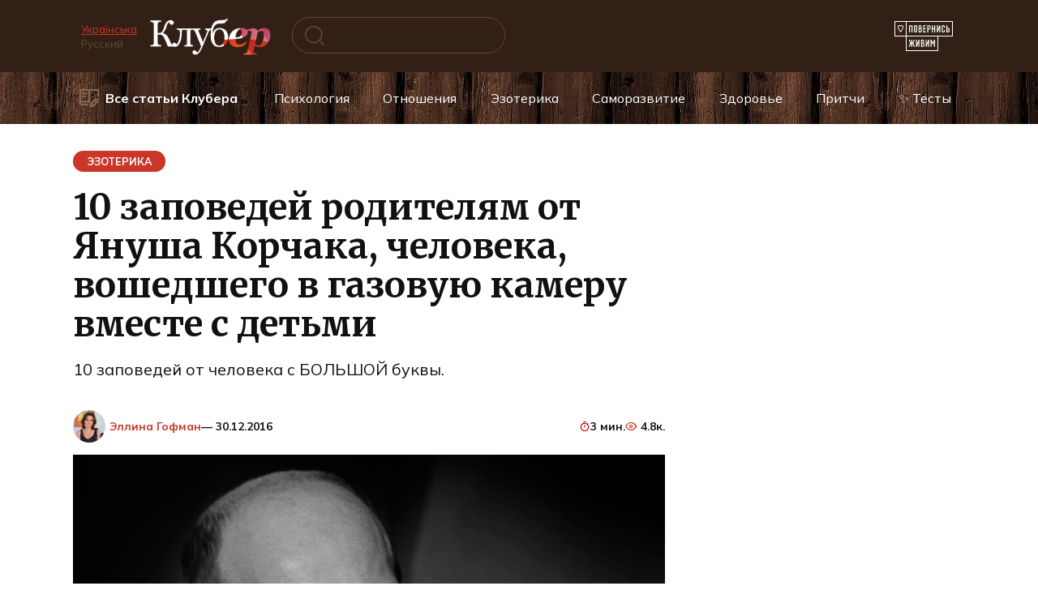

--- FILE ---
content_type: text/html; charset=UTF-8
request_url: https://www.cluber.com.ua/lifestyle/interesno/2016/12/10-zapovedey-roditelyam-ot-yanusha-korchaka-cheloveka-voshedshego-v-gazovuyu-kameru-vmeste-s-detmi/
body_size: 50923
content:
<!doctype html> <html dir="ltr" lang="ru-RU" prefix="og: https://ogp.me/ns#"> <head> <meta charset="UTF-8"> <meta name="viewport" content="width=device-width, initial-scale=1"> <title>10 заповедей родителям от Януша Корчака, человека, вошедшего в газовую камеру вместе с детьми</title> <!-- All in One SEO 4.9.1.1 - aioseo.com --> <meta name="description" content="10 заповедей от человека с БОЛЬШОЙ буквы."/> <meta name="robots" content="max-image-preview:large"/> <meta name="author" content="Эллина Гофман"/> <meta name="keywords" content="заповеди,советы,родителям"/> <link rel="canonical" href="https://www.cluber.com.ua/lifestyle/interesno/2016/12/10-zapovedey-roditelyam-ot-yanusha-korchaka-cheloveka-voshedshego-v-gazovuyu-kameru-vmeste-s-detmi/"/> <meta name="generator" content="All in One SEO (AIOSEO) 4.9.1.1"/> <meta property="og:locale" content="ru_RU"/> <meta property="og:site_name" content="Kluber – self-development and personal growth"/> <meta property="og:type" content="article"/> <meta property="og:title" content="10 заповедей родителям от Януша Корчака, человека, вошедшего в газовую камеру вместе с детьми"/> <meta property="og:description" content="10 заповедей от человека с БОЛЬШОЙ буквы."/> <meta property="og:url" content="https://www.cluber.com.ua/lifestyle/interesno/2016/12/10-zapovedey-roditelyam-ot-yanusha-korchaka-cheloveka-voshedshego-v-gazovuyu-kameru-vmeste-s-detmi/"/> <meta property="fb:app_id" content="160091251593035"/> <meta property="fb:admins" content="794209657"/> <meta property="og:image" content="https://www.cluber.com.ua/wp-content/uploads/2016/12/fb10c_yanush.png"/> <meta property="og:image:secure_url" content="https://www.cluber.com.ua/wp-content/uploads/2016/12/fb10c_yanush.png"/> <meta property="og:image:width" content="600"/> <meta property="og:image:height" content="312"/> <meta property="article:published_time" content="2016-12-30T20:48:00+00:00"/> <meta property="article:modified_time" content="2016-12-30T20:48:00+00:00"/> <meta property="article:publisher" content="https://www.facebook.com/cluber.com.ua/"/> <meta property="article:author" content="https://www.facebook.com/ehoffmann"/> <meta name="twitter:card" content="summary"/> <meta name="twitter:title" content="10 заповедей родителям от Януша Корчака, человека, вошедшего в газовую камеру вместе с детьми"/> <meta name="twitter:description" content="10 заповедей от человека с БОЛЬШОЙ буквы."/> <meta name="twitter:image" content="https://www.cluber.com.ua/wp-content/uploads/2016/12/yanush.jpg"/> <script type="application/ld+json" class="aioseo-schema">
			{"@context":"https:\/\/schema.org","@graph":[{"@type":"Article","@id":"https:\/\/www.cluber.com.ua\/lifestyle\/interesno\/2016\/12\/10-zapovedey-roditelyam-ot-yanusha-korchaka-cheloveka-voshedshego-v-gazovuyu-kameru-vmeste-s-detmi\/#article","name":"10 \u0437\u0430\u043f\u043e\u0432\u0435\u0434\u0435\u0439 \u0440\u043e\u0434\u0438\u0442\u0435\u043b\u044f\u043c \u043e\u0442 \u042f\u043d\u0443\u0448\u0430 \u041a\u043e\u0440\u0447\u0430\u043a\u0430, \u0447\u0435\u043b\u043e\u0432\u0435\u043a\u0430, \u0432\u043e\u0448\u0435\u0434\u0448\u0435\u0433\u043e \u0432 \u0433\u0430\u0437\u043e\u0432\u0443\u044e \u043a\u0430\u043c\u0435\u0440\u0443 \u0432\u043c\u0435\u0441\u0442\u0435 \u0441 \u0434\u0435\u0442\u044c\u043c\u0438","headline":"10 \u0437\u0430\u043f\u043e\u0432\u0435\u0434\u0435\u0439 \u0440\u043e\u0434\u0438\u0442\u0435\u043b\u044f\u043c \u043e\u0442 \u042f\u043d\u0443\u0448\u0430 \u041a\u043e\u0440\u0447\u0430\u043a\u0430, \u0447\u0435\u043b\u043e\u0432\u0435\u043a\u0430, \u0432\u043e\u0448\u0435\u0434\u0448\u0435\u0433\u043e \u0432 \u0433\u0430\u0437\u043e\u0432\u0443\u044e \u043a\u0430\u043c\u0435\u0440\u0443 \u0432\u043c\u0435\u0441\u0442\u0435 \u0441 \u0434\u0435\u0442\u044c\u043c\u0438","author":{"@id":"https:\/\/www.cluber.com.ua\/author\/hoffmann\/#author"},"publisher":{"@id":"https:\/\/www.cluber.com.ua\/#organization"},"image":{"@type":"ImageObject","url":"https:\/\/www.cluber.com.ua\/wp-content\/uploads\/2016\/12\/yanush.jpg","width":680,"height":480},"datePublished":"2016-12-30T23:48:00+03:00","dateModified":"2016-12-30T23:48:00+03:00","inLanguage":"ru-RU","mainEntityOfPage":{"@id":"https:\/\/www.cluber.com.ua\/lifestyle\/interesno\/2016\/12\/10-zapovedey-roditelyam-ot-yanusha-korchaka-cheloveka-voshedshego-v-gazovuyu-kameru-vmeste-s-detmi\/#webpage"},"isPartOf":{"@id":"https:\/\/www.cluber.com.ua\/lifestyle\/interesno\/2016\/12\/10-zapovedey-roditelyam-ot-yanusha-korchaka-cheloveka-voshedshego-v-gazovuyu-kameru-vmeste-s-detmi\/#webpage"},"articleSection":"\u042d\u0437\u043e\u0442\u0435\u0440\u0438\u043a\u0430, \u0437\u0430\u043f\u043e\u0432\u0435\u0434\u0438, \u0421\u043e\u0432\u0435\u0442\u044b"},{"@type":"BreadcrumbList","@id":"https:\/\/www.cluber.com.ua\/lifestyle\/interesno\/2016\/12\/10-zapovedey-roditelyam-ot-yanusha-korchaka-cheloveka-voshedshego-v-gazovuyu-kameru-vmeste-s-detmi\/#breadcrumblist","itemListElement":[{"@type":"ListItem","@id":"https:\/\/www.cluber.com.ua#listItem","position":1,"name":"Home","item":"https:\/\/www.cluber.com.ua","nextItem":{"@type":"ListItem","@id":"https:\/\/www.cluber.com.ua\/lifestyle\/#listItem","name":"C\u0442\u0430\u0442\u044c\u0438 \u041a\u043b\u0443\u0431\u0435\u0440\u0430"}},{"@type":"ListItem","@id":"https:\/\/www.cluber.com.ua\/lifestyle\/#listItem","position":2,"name":"C\u0442\u0430\u0442\u044c\u0438 \u041a\u043b\u0443\u0431\u0435\u0440\u0430","item":"https:\/\/www.cluber.com.ua\/lifestyle\/","nextItem":{"@type":"ListItem","@id":"https:\/\/www.cluber.com.ua\/lifestyle\/interesno\/#listItem","name":"\u042d\u0437\u043e\u0442\u0435\u0440\u0438\u043a\u0430"},"previousItem":{"@type":"ListItem","@id":"https:\/\/www.cluber.com.ua#listItem","name":"Home"}},{"@type":"ListItem","@id":"https:\/\/www.cluber.com.ua\/lifestyle\/interesno\/#listItem","position":3,"name":"\u042d\u0437\u043e\u0442\u0435\u0440\u0438\u043a\u0430","item":"https:\/\/www.cluber.com.ua\/lifestyle\/interesno\/","nextItem":{"@type":"ListItem","@id":"https:\/\/www.cluber.com.ua\/lifestyle\/interesno\/2016\/12\/10-zapovedey-roditelyam-ot-yanusha-korchaka-cheloveka-voshedshego-v-gazovuyu-kameru-vmeste-s-detmi\/#listItem","name":"10 \u0437\u0430\u043f\u043e\u0432\u0435\u0434\u0435\u0439 \u0440\u043e\u0434\u0438\u0442\u0435\u043b\u044f\u043c \u043e\u0442 \u042f\u043d\u0443\u0448\u0430 \u041a\u043e\u0440\u0447\u0430\u043a\u0430, \u0447\u0435\u043b\u043e\u0432\u0435\u043a\u0430, \u0432\u043e\u0448\u0435\u0434\u0448\u0435\u0433\u043e \u0432 \u0433\u0430\u0437\u043e\u0432\u0443\u044e \u043a\u0430\u043c\u0435\u0440\u0443 \u0432\u043c\u0435\u0441\u0442\u0435 \u0441 \u0434\u0435\u0442\u044c\u043c\u0438"},"previousItem":{"@type":"ListItem","@id":"https:\/\/www.cluber.com.ua\/lifestyle\/#listItem","name":"C\u0442\u0430\u0442\u044c\u0438 \u041a\u043b\u0443\u0431\u0435\u0440\u0430"}},{"@type":"ListItem","@id":"https:\/\/www.cluber.com.ua\/lifestyle\/interesno\/2016\/12\/10-zapovedey-roditelyam-ot-yanusha-korchaka-cheloveka-voshedshego-v-gazovuyu-kameru-vmeste-s-detmi\/#listItem","position":4,"name":"10 \u0437\u0430\u043f\u043e\u0432\u0435\u0434\u0435\u0439 \u0440\u043e\u0434\u0438\u0442\u0435\u043b\u044f\u043c \u043e\u0442 \u042f\u043d\u0443\u0448\u0430 \u041a\u043e\u0440\u0447\u0430\u043a\u0430, \u0447\u0435\u043b\u043e\u0432\u0435\u043a\u0430, \u0432\u043e\u0448\u0435\u0434\u0448\u0435\u0433\u043e \u0432 \u0433\u0430\u0437\u043e\u0432\u0443\u044e \u043a\u0430\u043c\u0435\u0440\u0443 \u0432\u043c\u0435\u0441\u0442\u0435 \u0441 \u0434\u0435\u0442\u044c\u043c\u0438","previousItem":{"@type":"ListItem","@id":"https:\/\/www.cluber.com.ua\/lifestyle\/interesno\/#listItem","name":"\u042d\u0437\u043e\u0442\u0435\u0440\u0438\u043a\u0430"}}]},{"@type":"Organization","@id":"https:\/\/www.cluber.com.ua\/#organization","name":"Cluber Inc.","description":"\u0418\u0441\u0441\u043b\u0435\u0434\u0443\u0439\u0442\u0435 \u043c\u0438\u0440 \u043f\u0441\u0438\u0445\u043e\u043b\u043e\u0433\u0438\u0438, \u043e\u0442\u043d\u043e\u0448\u0435\u043d\u0438\u0439 \u0438 \u044d\u0437\u043e\u0442\u0435\u0440\u0438\u043a\u0438. \u041d\u0430\u0443\u0447\u0438\u0442\u0435\u0441\u044c \u0438\u0441\u043f\u043e\u043b\u044c\u0437\u043e\u0432\u0430\u0442\u044c \u0430\u0441\u0442\u0440\u043e\u043b\u043e\u0433\u0438\u044e \u0434\u043b\u044f \u0441\u0430\u043c\u043e\u0440\u0430\u0437\u0432\u0438\u0442\u0438\u044f \u0438 \u043b\u0438\u0447\u043d\u043e\u0441\u0442\u043d\u043e\u0433\u043e \u0440\u043e\u0441\u0442\u0430 \u0447\u0435\u0440\u0435\u0437 \u0443\u0432\u043b\u0435\u043a\u0430\u0442\u0435\u043b\u044c\u043d\u044b\u0435 \u0438\u0441\u0442\u043e\u0440\u0438\u0438 \u0438 \u0441\u0442\u0430\u0442\u044c\u0438.","url":"https:\/\/www.cluber.com.ua\/","logo":{"@type":"ImageObject","url":"https:\/\/www.cluber.com.ua\/wp-content\/uploads\/2024\/04\/logo_clbr-googlenews112x112.jpg","@id":"https:\/\/www.cluber.com.ua\/lifestyle\/interesno\/2016\/12\/10-zapovedey-roditelyam-ot-yanusha-korchaka-cheloveka-voshedshego-v-gazovuyu-kameru-vmeste-s-detmi\/#organizationLogo","width":112,"height":112},"image":{"@id":"https:\/\/www.cluber.com.ua\/lifestyle\/interesno\/2016\/12\/10-zapovedey-roditelyam-ot-yanusha-korchaka-cheloveka-voshedshego-v-gazovuyu-kameru-vmeste-s-detmi\/#organizationLogo"},"sameAs":["https:\/\/www.facebook.com\/cluber.com.ua\/","https:\/\/www.instagram.com\/clubergram\/"]},{"@type":"Person","@id":"https:\/\/www.cluber.com.ua\/author\/hoffmann\/#author","url":"https:\/\/www.cluber.com.ua\/author\/hoffmann\/","name":"\u042d\u043b\u043b\u0438\u043d\u0430 \u0413\u043e\u0444\u043c\u0430\u043d","sameAs":["https:\/\/www.facebook.com\/ehoffmann"]},{"@type":"WebPage","@id":"https:\/\/www.cluber.com.ua\/lifestyle\/interesno\/2016\/12\/10-zapovedey-roditelyam-ot-yanusha-korchaka-cheloveka-voshedshego-v-gazovuyu-kameru-vmeste-s-detmi\/#webpage","url":"https:\/\/www.cluber.com.ua\/lifestyle\/interesno\/2016\/12\/10-zapovedey-roditelyam-ot-yanusha-korchaka-cheloveka-voshedshego-v-gazovuyu-kameru-vmeste-s-detmi\/","name":"10 \u0437\u0430\u043f\u043e\u0432\u0435\u0434\u0435\u0439 \u0440\u043e\u0434\u0438\u0442\u0435\u043b\u044f\u043c \u043e\u0442 \u042f\u043d\u0443\u0448\u0430 \u041a\u043e\u0440\u0447\u0430\u043a\u0430, \u0447\u0435\u043b\u043e\u0432\u0435\u043a\u0430, \u0432\u043e\u0448\u0435\u0434\u0448\u0435\u0433\u043e \u0432 \u0433\u0430\u0437\u043e\u0432\u0443\u044e \u043a\u0430\u043c\u0435\u0440\u0443 \u0432\u043c\u0435\u0441\u0442\u0435 \u0441 \u0434\u0435\u0442\u044c\u043c\u0438","description":"10 \u0437\u0430\u043f\u043e\u0432\u0435\u0434\u0435\u0439 \u043e\u0442 \u0447\u0435\u043b\u043e\u0432\u0435\u043a\u0430 \u0441 \u0411\u041e\u041b\u042c\u0428\u041e\u0419 \u0431\u0443\u043a\u0432\u044b.","inLanguage":"ru-RU","isPartOf":{"@id":"https:\/\/www.cluber.com.ua\/#website"},"breadcrumb":{"@id":"https:\/\/www.cluber.com.ua\/lifestyle\/interesno\/2016\/12\/10-zapovedey-roditelyam-ot-yanusha-korchaka-cheloveka-voshedshego-v-gazovuyu-kameru-vmeste-s-detmi\/#breadcrumblist"},"author":{"@id":"https:\/\/www.cluber.com.ua\/author\/hoffmann\/#author"},"creator":{"@id":"https:\/\/www.cluber.com.ua\/author\/hoffmann\/#author"},"image":{"@type":"ImageObject","url":"https:\/\/www.cluber.com.ua\/wp-content\/uploads\/2016\/12\/yanush.jpg","@id":"https:\/\/www.cluber.com.ua\/lifestyle\/interesno\/2016\/12\/10-zapovedey-roditelyam-ot-yanusha-korchaka-cheloveka-voshedshego-v-gazovuyu-kameru-vmeste-s-detmi\/#mainImage","width":680,"height":480},"primaryImageOfPage":{"@id":"https:\/\/www.cluber.com.ua\/lifestyle\/interesno\/2016\/12\/10-zapovedey-roditelyam-ot-yanusha-korchaka-cheloveka-voshedshego-v-gazovuyu-kameru-vmeste-s-detmi\/#mainImage"},"datePublished":"2016-12-30T23:48:00+03:00","dateModified":"2016-12-30T23:48:00+03:00"},{"@type":"WebSite","@id":"https:\/\/www.cluber.com.ua\/#website","url":"https:\/\/www.cluber.com.ua\/","name":"\u041a\u043b\u0443\u0431\u0435\u0440 \u2014 \u0441\u0430\u043c\u043e\u0440\u0430\u0437\u0432\u0438\u0442\u0438\u0435 \u0438 \u043b\u0438\u0447\u043d\u043e\u0441\u0442\u043d\u044b\u0439 \u0440\u043e\u0441\u0442","alternateName":"\u041a\u043b\u0443\u0431\u0435\u0440","description":"\u0418\u0441\u0441\u043b\u0435\u0434\u0443\u0439\u0442\u0435 \u043c\u0438\u0440 \u043f\u0441\u0438\u0445\u043e\u043b\u043e\u0433\u0438\u0438, \u043e\u0442\u043d\u043e\u0448\u0435\u043d\u0438\u0439 \u0438 \u044d\u0437\u043e\u0442\u0435\u0440\u0438\u043a\u0438. \u041d\u0430\u0443\u0447\u0438\u0442\u0435\u0441\u044c \u0438\u0441\u043f\u043e\u043b\u044c\u0437\u043e\u0432\u0430\u0442\u044c \u0430\u0441\u0442\u0440\u043e\u043b\u043e\u0433\u0438\u044e \u0434\u043b\u044f \u0441\u0430\u043c\u043e\u0440\u0430\u0437\u0432\u0438\u0442\u0438\u044f \u0438 \u043b\u0438\u0447\u043d\u043e\u0441\u0442\u043d\u043e\u0433\u043e \u0440\u043e\u0441\u0442\u0430 \u0447\u0435\u0440\u0435\u0437 \u0443\u0432\u043b\u0435\u043a\u0430\u0442\u0435\u043b\u044c\u043d\u044b\u0435 \u0438\u0441\u0442\u043e\u0440\u0438\u0438 \u0438 \u0441\u0442\u0430\u0442\u044c\u0438.","inLanguage":"ru-RU","publisher":{"@id":"https:\/\/www.cluber.com.ua\/#organization"}}]}
		</script> <!-- All in One SEO --> <link rel="manifest" href="/pwa-manifest.json"> <link rel="apple-touch-icon" sizes="512x512" href="https://www.cluber.com.ua/wp-content/uploads/2024/04/logo_clbr-googlenews-512x512-1.png"> <link rel="apple-touch-icon-precomposed" sizes="192x192" href="https://www.cluber.com.ua/wp-content/uploads/2024/04/logo_clbr-googlenews192.png"> <link rel="alternate" title="oEmbed (JSON)" type="application/json+oembed" href="https://www.cluber.com.ua/wp-json/oembed/1.0/embed?url=https%3A%2F%2Fwww.cluber.com.ua%2Flifestyle%2Finteresno%2F2016%2F12%2F10-zapovedey-roditelyam-ot-yanusha-korchaka-cheloveka-voshedshego-v-gazovuyu-kameru-vmeste-s-detmi%2F"/> <link rel="alternate" title="oEmbed (XML)" type="text/xml+oembed" href="https://www.cluber.com.ua/wp-json/oembed/1.0/embed?url=https%3A%2F%2Fwww.cluber.com.ua%2Flifestyle%2Finteresno%2F2016%2F12%2F10-zapovedey-roditelyam-ot-yanusha-korchaka-cheloveka-voshedshego-v-gazovuyu-kameru-vmeste-s-detmi%2F&#038;format=xml"/> <style id='wp-img-auto-sizes-contain-inline-css' type='text/css'> img:is([sizes=auto i],[sizes^="auto," i]){contain-intrinsic-size:3000px 1500px} /*# sourceURL=wp-img-auto-sizes-contain-inline-css */ </style> <style id='wp-block-library-theme-inline-css' type='text/css'> .wp-block-audio :where(figcaption){color:#555;font-size:13px;text-align:center}.is-dark-theme .wp-block-audio :where(figcaption){color:#ffffffa6}.wp-block-audio{margin:0 0 1em}.wp-block-code{border:1px solid #ccc;border-radius:4px;font-family:Menlo,Consolas,monaco,monospace;padding:.8em 1em}.wp-block-embed :where(figcaption){color:#555;font-size:13px;text-align:center}.is-dark-theme .wp-block-embed :where(figcaption){color:#ffffffa6}.wp-block-embed{margin:0 0 1em}.blocks-gallery-caption{color:#555;font-size:13px;text-align:center}.is-dark-theme .blocks-gallery-caption{color:#ffffffa6}:root :where(.wp-block-image figcaption){color:#555;font-size:13px;text-align:center}.is-dark-theme :root :where(.wp-block-image figcaption){color:#ffffffa6}.wp-block-image{margin:0 0 1em}.wp-block-pullquote{border-bottom:4px solid;border-top:4px solid;color:currentColor;margin-bottom:1.75em}.wp-block-pullquote :where(cite),.wp-block-pullquote :where(footer),.wp-block-pullquote__citation{color:currentColor;font-size:.8125em;font-style:normal;text-transform:uppercase}.wp-block-quote{border-left:.25em solid;margin:0 0 1.75em;padding-left:1em}.wp-block-quote cite,.wp-block-quote footer{color:currentColor;font-size:.8125em;font-style:normal;position:relative}.wp-block-quote:where(.has-text-align-right){border-left:none;border-right:.25em solid;padding-left:0;padding-right:1em}.wp-block-quote:where(.has-text-align-center){border:none;padding-left:0}.wp-block-quote.is-large,.wp-block-quote.is-style-large,.wp-block-quote:where(.is-style-plain){border:none}.wp-block-search .wp-block-search__label{font-weight:700}.wp-block-search__button{border:1px solid #ccc;padding:.375em .625em}:where(.wp-block-group.has-background){padding:1.25em 2.375em}.wp-block-separator.has-css-opacity{opacity:.4}.wp-block-separator{border:none;border-bottom:2px solid;margin-left:auto;margin-right:auto}.wp-block-separator.has-alpha-channel-opacity{opacity:1}.wp-block-separator:not(.is-style-wide):not(.is-style-dots){width:100px}.wp-block-separator.has-background:not(.is-style-dots){border-bottom:none;height:1px}.wp-block-separator.has-background:not(.is-style-wide):not(.is-style-dots){height:2px}.wp-block-table{margin:0 0 1em}.wp-block-table td,.wp-block-table th{word-break:normal}.wp-block-table :where(figcaption){color:#555;font-size:13px;text-align:center}.is-dark-theme .wp-block-table :where(figcaption){color:#ffffffa6}.wp-block-video :where(figcaption){color:#555;font-size:13px;text-align:center}.is-dark-theme .wp-block-video :where(figcaption){color:#ffffffa6}.wp-block-video{margin:0 0 1em}:root :where(.wp-block-template-part.has-background){margin-bottom:0;margin-top:0;padding:1.25em 2.375em} /*# sourceURL=/wp-includes/css/dist/block-library/theme.min.css */ </style> <style id='classic-theme-styles-inline-css' type='text/css'> /*! This file is auto-generated */ .wp-block-button__link{color:#fff;background-color:#32373c;border-radius:9999px;box-shadow:none;text-decoration:none;padding:calc(.667em + 2px) calc(1.333em + 2px);font-size:1.125em}.wp-block-file__button{background:#32373c;color:#fff;text-decoration:none} /*# sourceURL=/wp-includes/css/classic-themes.min.css */ </style> <link rel='stylesheet' id='aioseo/css/src/vue/standalone/blocks/table-of-contents/global.scss-css' href='https://www.cluber.com.ua/wp-content/plugins/all-in-one-seo-pack/dist/Lite/assets/css/table-of-contents/global.e90f6d47.css' media='all'/> <style id='global-styles-inline-css' type='text/css'> :root{--wp--preset--aspect-ratio--square: 1;--wp--preset--aspect-ratio--4-3: 4/3;--wp--preset--aspect-ratio--3-4: 3/4;--wp--preset--aspect-ratio--3-2: 3/2;--wp--preset--aspect-ratio--2-3: 2/3;--wp--preset--aspect-ratio--16-9: 16/9;--wp--preset--aspect-ratio--9-16: 9/16;--wp--preset--color--black: #000000;--wp--preset--color--cyan-bluish-gray: #abb8c3;--wp--preset--color--white: #ffffff;--wp--preset--color--pale-pink: #f78da7;--wp--preset--color--vivid-red: #cf2e2e;--wp--preset--color--luminous-vivid-orange: #ff6900;--wp--preset--color--luminous-vivid-amber: #fcb900;--wp--preset--color--light-green-cyan: #7bdcb5;--wp--preset--color--vivid-green-cyan: #00d084;--wp--preset--color--pale-cyan-blue: #8ed1fc;--wp--preset--color--vivid-cyan-blue: #0693e3;--wp--preset--color--vivid-purple: #9b51e0;--wp--preset--gradient--vivid-cyan-blue-to-vivid-purple: linear-gradient(135deg,rgb(6,147,227) 0%,rgb(155,81,224) 100%);--wp--preset--gradient--light-green-cyan-to-vivid-green-cyan: linear-gradient(135deg,rgb(122,220,180) 0%,rgb(0,208,130) 100%);--wp--preset--gradient--luminous-vivid-amber-to-luminous-vivid-orange: linear-gradient(135deg,rgb(252,185,0) 0%,rgb(255,105,0) 100%);--wp--preset--gradient--luminous-vivid-orange-to-vivid-red: linear-gradient(135deg,rgb(255,105,0) 0%,rgb(207,46,46) 100%);--wp--preset--gradient--very-light-gray-to-cyan-bluish-gray: linear-gradient(135deg,rgb(238,238,238) 0%,rgb(169,184,195) 100%);--wp--preset--gradient--cool-to-warm-spectrum: linear-gradient(135deg,rgb(74,234,220) 0%,rgb(151,120,209) 20%,rgb(207,42,186) 40%,rgb(238,44,130) 60%,rgb(251,105,98) 80%,rgb(254,248,76) 100%);--wp--preset--gradient--blush-light-purple: linear-gradient(135deg,rgb(255,206,236) 0%,rgb(152,150,240) 100%);--wp--preset--gradient--blush-bordeaux: linear-gradient(135deg,rgb(254,205,165) 0%,rgb(254,45,45) 50%,rgb(107,0,62) 100%);--wp--preset--gradient--luminous-dusk: linear-gradient(135deg,rgb(255,203,112) 0%,rgb(199,81,192) 50%,rgb(65,88,208) 100%);--wp--preset--gradient--pale-ocean: linear-gradient(135deg,rgb(255,245,203) 0%,rgb(182,227,212) 50%,rgb(51,167,181) 100%);--wp--preset--gradient--electric-grass: linear-gradient(135deg,rgb(202,248,128) 0%,rgb(113,206,126) 100%);--wp--preset--gradient--midnight: linear-gradient(135deg,rgb(2,3,129) 0%,rgb(40,116,252) 100%);--wp--preset--font-size--small: 19.5px;--wp--preset--font-size--medium: 20px;--wp--preset--font-size--large: 36.5px;--wp--preset--font-size--x-large: 42px;--wp--preset--font-size--normal: 22px;--wp--preset--font-size--huge: 49.5px;--wp--preset--spacing--20: 0.44rem;--wp--preset--spacing--30: 0.67rem;--wp--preset--spacing--40: 1rem;--wp--preset--spacing--50: 1.5rem;--wp--preset--spacing--60: 2.25rem;--wp--preset--spacing--70: 3.38rem;--wp--preset--spacing--80: 5.06rem;--wp--preset--shadow--natural: 6px 6px 9px rgba(0, 0, 0, 0.2);--wp--preset--shadow--deep: 12px 12px 50px rgba(0, 0, 0, 0.4);--wp--preset--shadow--sharp: 6px 6px 0px rgba(0, 0, 0, 0.2);--wp--preset--shadow--outlined: 6px 6px 0px -3px rgb(255, 255, 255), 6px 6px rgb(0, 0, 0);--wp--preset--shadow--crisp: 6px 6px 0px rgb(0, 0, 0);}:where(.is-layout-flex){gap: 0.5em;}:where(.is-layout-grid){gap: 0.5em;}body .is-layout-flex{display: flex;}.is-layout-flex{flex-wrap: wrap;align-items: center;}.is-layout-flex > :is(*, div){margin: 0;}body .is-layout-grid{display: grid;}.is-layout-grid > :is(*, div){margin: 0;}:where(.wp-block-columns.is-layout-flex){gap: 2em;}:where(.wp-block-columns.is-layout-grid){gap: 2em;}:where(.wp-block-post-template.is-layout-flex){gap: 1.25em;}:where(.wp-block-post-template.is-layout-grid){gap: 1.25em;}.has-black-color{color: var(--wp--preset--color--black) !important;}.has-cyan-bluish-gray-color{color: var(--wp--preset--color--cyan-bluish-gray) !important;}.has-white-color{color: var(--wp--preset--color--white) !important;}.has-pale-pink-color{color: var(--wp--preset--color--pale-pink) !important;}.has-vivid-red-color{color: var(--wp--preset--color--vivid-red) !important;}.has-luminous-vivid-orange-color{color: var(--wp--preset--color--luminous-vivid-orange) !important;}.has-luminous-vivid-amber-color{color: var(--wp--preset--color--luminous-vivid-amber) !important;}.has-light-green-cyan-color{color: var(--wp--preset--color--light-green-cyan) !important;}.has-vivid-green-cyan-color{color: var(--wp--preset--color--vivid-green-cyan) !important;}.has-pale-cyan-blue-color{color: var(--wp--preset--color--pale-cyan-blue) !important;}.has-vivid-cyan-blue-color{color: var(--wp--preset--color--vivid-cyan-blue) !important;}.has-vivid-purple-color{color: var(--wp--preset--color--vivid-purple) !important;}.has-black-background-color{background-color: var(--wp--preset--color--black) !important;}.has-cyan-bluish-gray-background-color{background-color: var(--wp--preset--color--cyan-bluish-gray) !important;}.has-white-background-color{background-color: var(--wp--preset--color--white) !important;}.has-pale-pink-background-color{background-color: var(--wp--preset--color--pale-pink) !important;}.has-vivid-red-background-color{background-color: var(--wp--preset--color--vivid-red) !important;}.has-luminous-vivid-orange-background-color{background-color: var(--wp--preset--color--luminous-vivid-orange) !important;}.has-luminous-vivid-amber-background-color{background-color: var(--wp--preset--color--luminous-vivid-amber) !important;}.has-light-green-cyan-background-color{background-color: var(--wp--preset--color--light-green-cyan) !important;}.has-vivid-green-cyan-background-color{background-color: var(--wp--preset--color--vivid-green-cyan) !important;}.has-pale-cyan-blue-background-color{background-color: var(--wp--preset--color--pale-cyan-blue) !important;}.has-vivid-cyan-blue-background-color{background-color: var(--wp--preset--color--vivid-cyan-blue) !important;}.has-vivid-purple-background-color{background-color: var(--wp--preset--color--vivid-purple) !important;}.has-black-border-color{border-color: var(--wp--preset--color--black) !important;}.has-cyan-bluish-gray-border-color{border-color: var(--wp--preset--color--cyan-bluish-gray) !important;}.has-white-border-color{border-color: var(--wp--preset--color--white) !important;}.has-pale-pink-border-color{border-color: var(--wp--preset--color--pale-pink) !important;}.has-vivid-red-border-color{border-color: var(--wp--preset--color--vivid-red) !important;}.has-luminous-vivid-orange-border-color{border-color: var(--wp--preset--color--luminous-vivid-orange) !important;}.has-luminous-vivid-amber-border-color{border-color: var(--wp--preset--color--luminous-vivid-amber) !important;}.has-light-green-cyan-border-color{border-color: var(--wp--preset--color--light-green-cyan) !important;}.has-vivid-green-cyan-border-color{border-color: var(--wp--preset--color--vivid-green-cyan) !important;}.has-pale-cyan-blue-border-color{border-color: var(--wp--preset--color--pale-cyan-blue) !important;}.has-vivid-cyan-blue-border-color{border-color: var(--wp--preset--color--vivid-cyan-blue) !important;}.has-vivid-purple-border-color{border-color: var(--wp--preset--color--vivid-purple) !important;}.has-vivid-cyan-blue-to-vivid-purple-gradient-background{background: var(--wp--preset--gradient--vivid-cyan-blue-to-vivid-purple) !important;}.has-light-green-cyan-to-vivid-green-cyan-gradient-background{background: var(--wp--preset--gradient--light-green-cyan-to-vivid-green-cyan) !important;}.has-luminous-vivid-amber-to-luminous-vivid-orange-gradient-background{background: var(--wp--preset--gradient--luminous-vivid-amber-to-luminous-vivid-orange) !important;}.has-luminous-vivid-orange-to-vivid-red-gradient-background{background: var(--wp--preset--gradient--luminous-vivid-orange-to-vivid-red) !important;}.has-very-light-gray-to-cyan-bluish-gray-gradient-background{background: var(--wp--preset--gradient--very-light-gray-to-cyan-bluish-gray) !important;}.has-cool-to-warm-spectrum-gradient-background{background: var(--wp--preset--gradient--cool-to-warm-spectrum) !important;}.has-blush-light-purple-gradient-background{background: var(--wp--preset--gradient--blush-light-purple) !important;}.has-blush-bordeaux-gradient-background{background: var(--wp--preset--gradient--blush-bordeaux) !important;}.has-luminous-dusk-gradient-background{background: var(--wp--preset--gradient--luminous-dusk) !important;}.has-pale-ocean-gradient-background{background: var(--wp--preset--gradient--pale-ocean) !important;}.has-electric-grass-gradient-background{background: var(--wp--preset--gradient--electric-grass) !important;}.has-midnight-gradient-background{background: var(--wp--preset--gradient--midnight) !important;}.has-small-font-size{font-size: var(--wp--preset--font-size--small) !important;}.has-medium-font-size{font-size: var(--wp--preset--font-size--medium) !important;}.has-large-font-size{font-size: var(--wp--preset--font-size--large) !important;}.has-x-large-font-size{font-size: var(--wp--preset--font-size--x-large) !important;} :where(.wp-block-post-template.is-layout-flex){gap: 1.25em;}:where(.wp-block-post-template.is-layout-grid){gap: 1.25em;} :where(.wp-block-term-template.is-layout-flex){gap: 1.25em;}:where(.wp-block-term-template.is-layout-grid){gap: 1.25em;} :where(.wp-block-columns.is-layout-flex){gap: 2em;}:where(.wp-block-columns.is-layout-grid){gap: 2em;} :root :where(.wp-block-pullquote){font-size: 1.5em;line-height: 1.6;} /*# sourceURL=global-styles-inline-css */ </style> <link rel='stylesheet' id='font-awesome-css' href='https://www.cluber.com.ua/wp-content/plugins/elementor/assets/lib/font-awesome/css/font-awesome.min.css' media='all'/> <link rel='stylesheet' id='google-fonts-combo-css' href='https://fonts.googleapis.com/css2?family=Mulish%3Aital%2Cwght%400%2C400%3B0%2C600%3B0%2C700%3B1%2C400%3B1%2C600%3B1%2C700&#038;display=swap' media='all'/> <link rel='stylesheet' id='quizle-style-css' href='https://www.cluber.com.ua/wp-content/plugins/quizle/assets/public/css/style.min.css' media='all'/> <link rel='stylesheet' id='google-fonts-css' href='https://fonts.googleapis.com/css?family=Mulish%3A400%2C600%2C700%7CMontserrat%3A400%2C400i%2C700%7CMerriweather%3A400%2C400i%2C700&#038;subset=cyrillic&#038;display=swap' media='all'/> <link rel='stylesheet' id='reboot-style-css' href='https://www.cluber.com.ua/wp-content/themes/reboot/assets/css/style.min.css' media='all'/> <link rel='stylesheet' id='pwaforwp-style-css' href='https://www.cluber.com.ua/wp-content/plugins/pwa-for-wp/assets/css/pwaforwp-main.min.css' media='all'/> <link rel='stylesheet' id='reboot-style-child-css' href='https://www.cluber.com.ua/wp-content/themes/reboot_child/style.css' media='all'/> <script type="text/javascript" id="jquery-core-js-extra">
/* <![CDATA[ */
var infinityScrollData = {"ajaxurl":"https://www.cluber.com.ua/wp-admin/admin-ajax.php","nonce":"7d3d4b3c3d","blogname":"\u041a\u043b\u0443\u0431\u0435\u0440","ad_html":"\u003Cins class=\"adsbygoogle\" style=\"display:block\" data-ad-client=\"ca-pub-1044344000317166\" data-ad-slot=\"8147769052\" data-ad-format=\"auto\" data-full-width-responsive=\"true\"\u003E\u003C/ins\u003E","inner_ad_html":"\u003Cins class=\"adsbygoogle\" style=\"display:block\" data-ad-client=\"ca-pub-1044344000317166\" data-ad-slot=\"8147769052\" data-ad-format=\"auto\" data-full-width-responsive=\"true\"\u003E\u003C/ins\u003E","use_ads":"1","inner_ads":"1","skip_first_article":"1","chars_per_ad":"1000","ad_frequency":"1","auto_load":"","order_by":"popular","random_popular":"1","views_threshold":"10000","views_meta_field":"views","max_posts":"3","debug_mode":""};
//# sourceURL=jquery-core-js-extra
/* ]]> */
</script> <script type="text/javascript" src="https://www.cluber.com.ua/wp-includes/js/jquery/jquery.min.js" id="jquery-core-js"></script> <link rel="https://api.w.org/" href="https://www.cluber.com.ua/wp-json/"/><link rel="alternate" title="JSON" type="application/json" href="https://www.cluber.com.ua/wp-json/wp/v2/posts/27164"/><style>.pseudo-clearfy-link { color: #008acf; cursor: pointer;}.pseudo-clearfy-link:hover { text-decoration: none;}</style> <style> #google_translate_element2, .goog-te-banner-frame, .skiptranslate { display: none !important; } body { top: 0 !important; } </style> <style> .child-categories ul { display: flex; flex-wrap: wrap; gap: 10px; list-style-type: none; padding: 0; margin: 15px 0; } .child-categories li a { display: inline-flex; align-items: center; padding: 8px 15px; background-color: white; border: 1px solid #e0e0e0; border-radius: 20px; color: #000; text-decoration: none; transition: all 0.3s ease; } .child-categories li a:hover { color: #cc0000; /*background-color: #f5f5f5; box-shadow: 0 2px 5px rgba(0,0,0,0.1);*/ } .child-categories li a i { margin-right: 8px; color: #000; } .child-categories li a:hover i { color: #cc0000; } </style> <style> .quizle-embed { margin-top: 40px; padding-top: 20px; border-top: 1px solid #eee; } </style><script async src="https://pagead2.googlesyndication.com/pagead/js/adsbygoogle.js?client=ca-pub-1044344000317166" crossorigin="anonymous"></script><link rel="preload" href="https://www.cluber.com.ua/wp-content/themes/reboot/assets/fonts/wpshop-core.ttf" as="font" crossorigin><link rel="prefetch" href="https://www.cluber.com.ua/wp-content/uploads/2016/12/yanush.jpg" as="image" crossorigin> <style>.site-logotype{max-width:150px}.site-logotype img{max-height:45px}.scrolltop:before{color:#ca3627}.scrolltop:before{content:"\2191"}::selection, .card-slider__category, .card-slider-container .swiper-pagination-bullet-active, .post-card--grid .post-card__thumbnail:before, .post-card:not(.post-card--small) .post-card__thumbnail a:before, .post-card:not(.post-card--small) .post-card__category, .post-box--high .post-box__category span, .post-box--wide .post-box__category span, .page-separator, .pagination .nav-links .page-numbers:not(.dots):not(.current):before, .btn, .btn-primary:hover, .btn-primary:not(:disabled):not(.disabled).active, .btn-primary:not(:disabled):not(.disabled):active, .show>.btn-primary.dropdown-toggle, .comment-respond .form-submit input, .page-links__item:hover{background-color:#ca3627}.entry-image--big .entry-image__body .post-card__category a, .home-text ul:not([class])>li:before, .home-text ul.wp-block-list>li:before, .page-content ul:not([class])>li:before, .page-content ul.wp-block-list>li:before, .taxonomy-description ul:not([class])>li:before, .taxonomy-description ul.wp-block-list>li:before, .widget-area .widget_categories ul.menu li a:before, .widget-area .widget_categories ul.menu li span:before, .widget-area .widget_categories>ul li a:before, .widget-area .widget_categories>ul li span:before, .widget-area .widget_nav_menu ul.menu li a:before, .widget-area .widget_nav_menu ul.menu li span:before, .widget-area .widget_nav_menu>ul li a:before, .widget-area .widget_nav_menu>ul li span:before, .page-links .page-numbers:not(.dots):not(.current):before, .page-links .post-page-numbers:not(.dots):not(.current):before, .pagination .nav-links .page-numbers:not(.dots):not(.current):before, .pagination .nav-links .post-page-numbers:not(.dots):not(.current):before, .entry-image--full .entry-image__body .post-card__category a, .entry-image--fullscreen .entry-image__body .post-card__category a, .entry-image--wide .entry-image__body .post-card__category a{background-color:#ca3627}.comment-respond input:focus, select:focus, textarea:focus, .post-card--grid.post-card--thumbnail-no, .post-card--standard:after, .post-card--related.post-card--thumbnail-no:hover, .spoiler-box, .btn-primary, .btn-primary:hover, .btn-primary:not(:disabled):not(.disabled).active, .btn-primary:not(:disabled):not(.disabled):active, .show>.btn-primary.dropdown-toggle, .inp:focus, .entry-tag:focus, .entry-tag:hover, .search-screen .search-form .search-field:focus, .entry-content ul:not([class])>li:before, .entry-content ul.wp-block-list>li:before, .text-content ul:not([class])>li:before, .text-content ul.wp-block-list>li:before, .page-content ul:not([class])>li:before, .page-content ul.wp-block-list>li:before, .taxonomy-description ul:not([class])>li:before, .taxonomy-description ul.wp-block-list>li:before, .entry-content blockquote:not(.wpremark), .input:focus, input[type=color]:focus, input[type=date]:focus, input[type=datetime-local]:focus, input[type=datetime]:focus, input[type=email]:focus, input[type=month]:focus, input[type=number]:focus, input[type=password]:focus, input[type=range]:focus, input[type=search]:focus, input[type=tel]:focus, input[type=text]:focus, input[type=time]:focus, input[type=url]:focus, input[type=week]:focus, select:focus, textarea:focus{border-color:#ca3627 !important}.post-card--small .post-card__category, .post-card__author:before, .post-card__comments:before, .post-card__date:before, .post-card__like:before, .post-card__views:before, .entry-author:before, .entry-date:before, .entry-time:before, .entry-views:before, .entry-comments:before, .entry-content ol:not([class])>li:before, .entry-content ol.wp-block-list>li:before, .text-content ol:not([class])>li:before, .text-content ol.wp-block-list>li:before, .entry-content blockquote:before, .spoiler-box__title:after, .search-icon:hover:before, .search-form .search-submit:hover:before, .star-rating-item.hover, .comment-list .bypostauthor>.comment-body .comment-author:after, .breadcrumb a, .breadcrumb span, .search-screen .search-form .search-submit:before, .star-rating--score-1:not(.hover) .star-rating-item:nth-child(1), .star-rating--score-2:not(.hover) .star-rating-item:nth-child(1), .star-rating--score-2:not(.hover) .star-rating-item:nth-child(2), .star-rating--score-3:not(.hover) .star-rating-item:nth-child(1), .star-rating--score-3:not(.hover) .star-rating-item:nth-child(2), .star-rating--score-3:not(.hover) .star-rating-item:nth-child(3), .star-rating--score-4:not(.hover) .star-rating-item:nth-child(1), .star-rating--score-4:not(.hover) .star-rating-item:nth-child(2), .star-rating--score-4:not(.hover) .star-rating-item:nth-child(3), .star-rating--score-4:not(.hover) .star-rating-item:nth-child(4), .star-rating--score-5:not(.hover) .star-rating-item:nth-child(1), .star-rating--score-5:not(.hover) .star-rating-item:nth-child(2), .star-rating--score-5:not(.hover) .star-rating-item:nth-child(3), .star-rating--score-5:not(.hover) .star-rating-item:nth-child(4), .star-rating--score-5:not(.hover) .star-rating-item:nth-child(5){color:#ca3627}a:hover, a:focus, a:active, .spanlink:hover, .entry-content a:not(.wp-block-button__link):hover, .entry-content a:not(.wp-block-button__link):focus, .entry-content a:not(.wp-block-button__link):active, .top-menu ul li>a:hover, .top-menu ul li>span:hover, .main-navigation ul li a:hover, .main-navigation ul li span:hover, .footer-navigation ul li a:hover, .footer-navigation ul li span:hover, .comment-reply-link:hover, .pseudo-link:hover, .child-categories ul li a:hover{color:#ca3627}.top-menu>ul>li>a:before, .top-menu>ul>li>span:before{background:#ca3627}.child-categories ul li a:hover, .post-box--no-thumb a:hover{border-color:#ca3627}.post-box--card:hover{box-shadow: inset 0 0 0 1px #ca3627}.post-box--card:hover{-webkit-box-shadow: inset 0 0 0 1px #ca3627}.site-header, .site-header a, .site-header .pseudo-link{color:#ffffff}.humburger span{background:#ffffff}.site-header{background-color:#322016}@media (min-width: 992px){.top-menu ul li .sub-menu{background-color:#322016}}.site-title, .site-title a{color:#ffffff}.site-description{color:#ffffff}@media (min-width: 768px){.site-header{background-repeat:repeat}}.site-footer{background-color:#322016}body{font-family:"Mulish" ,"Helvetica Neue", Helvetica, Arial, sans-serif;font-size:18px;}.site-title, .site-title a{font-family:"Mulish" ,"Helvetica Neue", Helvetica, Arial, sans-serif;}.site-description{font-family:"Mulish" ,"Helvetica Neue", Helvetica, Arial, sans-serif;}.main-navigation ul li a, .main-navigation ul li span, .footer-navigation ul li a, .footer-navigation ul li span{font-family:"Mulish" ,"Helvetica Neue", Helvetica, Arial, sans-serif;}.h1, h1:not(.site-title){font-family:"Merriweather" ,"Georgia", "Times New Roman", "Bitstream Charter", "Times", serif;}</style> <meta name="generator" content="Elementor 3.33.3; features: e_font_icon_svg, additional_custom_breakpoints; settings: css_print_method-internal, google_font-enabled, font_display-swap"> <style> .e-con.e-parent:nth-of-type(n+4):not(.e-lazyloaded):not(.e-no-lazyload), .e-con.e-parent:nth-of-type(n+4):not(.e-lazyloaded):not(.e-no-lazyload) * { background-image: none !important; } @media screen and (max-height: 1024px) { .e-con.e-parent:nth-of-type(n+3):not(.e-lazyloaded):not(.e-no-lazyload), .e-con.e-parent:nth-of-type(n+3):not(.e-lazyloaded):not(.e-no-lazyload) * { background-image: none !important; } } @media screen and (max-height: 640px) { .e-con.e-parent:nth-of-type(n+2):not(.e-lazyloaded):not(.e-no-lazyload), .e-con.e-parent:nth-of-type(n+2):not(.e-lazyloaded):not(.e-no-lazyload) * { background-image: none !important; } } </style> <meta name="pwaforwp" content="wordpress-plugin"/> <meta name="theme-color" content="#D5E0EB"> <meta name="apple-mobile-web-app-title" content="Клубер"> <meta name="application-name" content="Клубер"> <meta name="apple-mobile-web-app-capable" content="yes"> <meta name="apple-mobile-web-app-status-bar-style" content="default"> <meta name="mobile-web-app-capable" content="yes"> <meta name="apple-touch-fullscreen" content="yes"> <link rel="apple-touch-icon" sizes="192x192" href="https://www.cluber.com.ua/wp-content/uploads/2024/04/logo_clbr-googlenews192.png"> <link rel="apple-touch-icon" sizes="512x512" href="https://www.cluber.com.ua/wp-content/uploads/2024/04/logo_clbr-googlenews-512x512-1.png"> <link rel="apple-touch-startup-image" media="screen and (device-width: 320px) and (device-height: 568px) and (-webkit-device-pixel-ratio: 2) and (orientation: landscape)" href="https://www.cluber.com.ua/wp-content/uploads/2024/04/logo_clbr-googlenews-512x512-1.png"/> <link rel="apple-touch-startup-image" media="screen and (device-width: 320px) and (device-height: 568px) and (-webkit-device-pixel-ratio: 2) and (orientation: portrait)" href="https://www.cluber.com.ua/wp-content/uploads/2024/04/logo_clbr-googlenews-512x512-1.png"/> <link rel="apple-touch-startup-image" media="screen and (device-width: 414px) and (device-height: 896px) and (-webkit-device-pixel-ratio: 3) and (orientation: landscape)" href="https://www.cluber.com.ua/wp-content/uploads/2024/04/logo_clbr-googlenews-512x512-1.png"/> <link rel="apple-touch-startup-image" media="screen and (device-width: 414px) and (device-height: 896px) and (-webkit-device-pixel-ratio: 2) and (orientation: landscape)" href="https://www.cluber.com.ua/wp-content/uploads/2024/04/logo_clbr-googlenews-512x512-1.png"/> <link rel="apple-touch-startup-image" media="screen and (device-width: 375px) and (device-height: 812px) and (-webkit-device-pixel-ratio: 3) and (orientation: portrait)" href="https://www.cluber.com.ua/wp-content/uploads/2024/04/logo_clbr-googlenews-512x512-1.png"/> <link rel="apple-touch-startup-image" media="screen and (device-width: 414px) and (device-height: 896px) and (-webkit-device-pixel-ratio: 2) and (orientation: portrait)" href="https://www.cluber.com.ua/wp-content/uploads/2024/04/logo_clbr-googlenews-512x512-1.png"/> <link rel="apple-touch-startup-image" media="screen and (device-width: 375px) and (device-height: 812px) and (-webkit-device-pixel-ratio: 3) and (orientation: landscape)" href="https://www.cluber.com.ua/wp-content/uploads/2024/04/logo_clbr-googlenews-512x512-1.png"/> <link rel="apple-touch-startup-image" media="screen and (device-width: 414px) and (device-height: 736px) and (-webkit-device-pixel-ratio: 3) and (orientation: portrait)" href="https://www.cluber.com.ua/wp-content/uploads/2024/04/logo_clbr-googlenews-512x512-1.png"/> <link rel="apple-touch-startup-image" media="screen and (device-width: 414px) and (device-height: 736px) and (-webkit-device-pixel-ratio: 3) and (orientation: landscape)" href="https://www.cluber.com.ua/wp-content/uploads/2024/04/logo_clbr-googlenews-512x512-1.png"/> <link rel="apple-touch-startup-image" media="screen and (device-width: 375px) and (device-height: 667px) and (-webkit-device-pixel-ratio: 2) and (orientation: landscape)" href="https://www.cluber.com.ua/wp-content/uploads/2024/04/logo_clbr-googlenews-512x512-1.png"/> <link rel="apple-touch-startup-image" media="screen and (device-width: 375px) and (device-height: 667px) and (-webkit-device-pixel-ratio: 2) and (orientation: portrait)" href="https://www.cluber.com.ua/wp-content/uploads/2024/04/logo_clbr-googlenews-512x512-1.png"/> <link rel="apple-touch-startup-image" media="screen and (device-width: 1024px) and (device-height: 1366px) and (-webkit-device-pixel-ratio: 2) and (orientation: landscape)" href="https://www.cluber.com.ua/wp-content/uploads/2024/04/logo_clbr-googlenews-512x512-1.png"/> <link rel="apple-touch-startup-image" media="screen and (device-width: 1024px) and (device-height: 1366px) and (-webkit-device-pixel-ratio: 2) and (orientation: portrait)" href="https://www.cluber.com.ua/wp-content/uploads/2024/04/logo_clbr-googlenews-512x512-1.png"/> <link rel="apple-touch-startup-image" media="screen and (device-width: 834px) and (device-height: 1194px) and (-webkit-device-pixel-ratio: 2) and (orientation: landscape)" href="https://www.cluber.com.ua/wp-content/uploads/2024/04/logo_clbr-googlenews-512x512-1.png"/> <link rel="apple-touch-startup-image" media="screen and (device-width: 834px) and (device-height: 1194px) and (-webkit-device-pixel-ratio: 2) and (orientation: portrait)" href="https://www.cluber.com.ua/wp-content/uploads/2024/04/logo_clbr-googlenews-512x512-1.png"/> <link rel="apple-touch-startup-image" media="screen and (device-width: 834px) and (device-height: 1112px) and (-webkit-device-pixel-ratio: 2) and (orientation: landscape)" href="https://www.cluber.com.ua/wp-content/uploads/2024/04/logo_clbr-googlenews-512x512-1.png"/> <link rel="apple-touch-startup-image" media="screen and (device-width: 414px) and (device-height: 896px) and (-webkit-device-pixel-ratio: 3) and (orientation: portrait)" href="https://www.cluber.com.ua/wp-content/uploads/2024/04/logo_clbr-googlenews-512x512-1.png"/> <link rel="apple-touch-startup-image" media="screen and (device-width: 834px) and (device-height: 1112px) and (-webkit-device-pixel-ratio: 2) and (orientation: portrait)" href="https://www.cluber.com.ua/wp-content/uploads/2024/04/logo_clbr-googlenews-512x512-1.png"/> <link rel="apple-touch-startup-image" media="screen and (device-width: 768px) and (device-height: 1024px) and (-webkit-device-pixel-ratio: 2) and (orientation: portrait)" href="https://www.cluber.com.ua/wp-content/uploads/2024/04/logo_clbr-googlenews-512x512-1.png"/> <link rel="apple-touch-startup-image" media="screen and (device-width: 768px) and (device-height: 1024px) and (-webkit-device-pixel-ratio: 2) and (orientation: landscape)" href="https://www.cluber.com.ua/wp-content/uploads/2024/04/logo_clbr-googlenews-512x512-1.png"/> <link rel="apple-touch-startup-image" media="screen and (device-width: 390px) and (device-height: 844px) and (-webkit-device-pixel-ratio: 3) and (orientation: portrait)" href="https://www.cluber.com.ua/wp-content/uploads/2024/04/logo_clbr-googlenews-512x512-1.png"/> <link rel="apple-touch-startup-image" media="screen and (device-width: 844px) and (device-height: 390px) and (-webkit-device-pixel-ratio: 3) and (orientation: landscape)" href="https://www.cluber.com.ua/wp-content/uploads/2024/04/logo_clbr-googlenews-512x512-1.png"/> <link rel="apple-touch-startup-image" media="screen and (device-width: 926px) and (device-height: 428px) and (-webkit-device-pixel-ratio: 3) and (orientation: landscape)" href="https://www.cluber.com.ua/wp-content/uploads/2024/04/logo_clbr-googlenews-512x512-1.png"/> <link rel="apple-touch-startup-image" media="screen and (device-width: 428px) and (device-height: 926px) and (-webkit-device-pixel-ratio: 3) and (orientation: portrait)" href="https://www.cluber.com.ua/wp-content/uploads/2024/04/logo_clbr-googlenews-512x512-1.png"/> <link rel="apple-touch-startup-image" media="screen and (device-width: 852px) and (device-height: 393px) and (-webkit-device-pixel-ratio: 3) and (orientation: landscape)" href="https://www.cluber.com.ua/wp-content/uploads/2024/04/logo_clbr-googlenews-512x512-1.png"/> <link rel="apple-touch-startup-image" media="screen and (device-width: 393px) and (device-height: 852px) and (-webkit-device-pixel-ratio: 3) and (orientation: portrait)" href="https://www.cluber.com.ua/wp-content/uploads/2024/04/logo_clbr-googlenews-512x512-1.png"/> <link rel="apple-touch-startup-image" media="screen and (device-width: 932px) and (device-height: 430px) and (-webkit-device-pixel-ratio: 3) and (orientation: landscape)" href="https://www.cluber.com.ua/wp-content/uploads/2024/04/logo_clbr-googlenews-512x512-1.png"/> <link rel="apple-touch-startup-image" media="screen and (device-width: 430px) and (device-height: 932px) and (-webkit-device-pixel-ratio: 3) and (orientation: portrait)" href="https://www.cluber.com.ua/wp-content/uploads/2024/04/logo_clbr-googlenews-512x512-1.png"/> <style type="text/css" id="wp-custom-css"> /* =================================== TABLE OF CONTENTS: 1. LAYOUT & GENERAL ELEMENTS 2. HEADER & NAVIGATION 3. AUTHOR BLOCKS & STYLING 4. SEARCH FUNCTIONALITY 5. ADVERTISEMENT SLOTS 6. FOOTER STYLING 7. POST CARDS & CONTENT 8. RESPONSIVE ADJUSTMENTS 9. WIDGETS & COMPONENTS 10. MISC ELEMENTS =================================== */ /* =================================== 1. LAYOUT & GENERAL ELEMENTS =================================== */ body.has-anchor { padding-bottom: 100px; } .entry-title { margin-bottom: .4em; } .entry-excerpt { font-weight: normal; font-size: 1.1em; } .removed-link { color: #ca3627; } .post-card__category { font-weight: 700; } .child-categories ul { justify-content: center; } .child-categories ul li a { border-radius: 100px; font-size: .8em; font-weight: 600; } .undertitle { margin: 0 0 -15px 0; } .undertitle .post-card__category { margin: 0 !important; } .um ul:not([class])>li:before { border: none; } .um-ac1count-side { display: none; } .tooltip { position: relative; } .tooltip .tooltiptext a { color: #000; } .tooltip .tooltiptext { visibility: hidden; width: 400px; background-color: #fff; color: #000; text-align: left; border-radius: 6px; padding: 20px; position: absolute; z-index: 1; top: 80%; left: 25%; margin-left: -60px; opacity: 0; transition: opacity 0.3s; } .tooltip .tooltiptext::after { content: ""; position: absolute; bottom: 100%; left: 8%; margin-left: -5px; border-style: solid; border-width: 0 5px 5px 5px; border-color: transparent transparent #fff transparent; } .tooltip:hover .tooltiptext { visibility: visible; opacity: 1; } .table-responsive table { border: 0 !important; margin: 1em 0; font-size: 1em; } .table-responsive td { border: 0 !important; margin: 0 !important; padding: 0 !important; } /* =================================== 2. HEADER & NAVIGATION =================================== */ .site-header { margin-bottom: 29px; -webkit-box-shadow: inset 0 -1px 0 0 #322016; box-shadow: inset 0 -1px 0 0 #322016; padding-top: 25px; padding-bottom: 25px; } .site-logotype img { max-height: 45px; } .site-header+.main-navigation { font-size: .79em; } .main-navigation { background: url('//www.cluber.com.ua/wp-content/uploads/2019/06/bg_wood-min.jpg'); } .main-navigation a { color: #fff; } .footer-navigation ul li>a, .footer-navigation ul li>span, .main-navigation ul li>a, .main-navigation ul li>span { font-weight: normal; } .top-menu ul li>a, .top-menu ul li>span { opacity: 1; font-size: 1.3em; } .card-slider-container+.site-content, .mobile-menu-placeholder+.site-content { margin-top: -29px; } /* Navigation - Main Menu Items with Icons */ .menu-item-128412 a, .menu-item-128412 span { background: url('//www.cluber.com.ua/wp-content/uploads/2019/06/content-writing.png') no-repeat 18px 20px; background-size: 24px; margin-right: 10px; padding: 20px 0px 20px 50px !important; font-weight: bold !important; } .menu-item-4258 a, .menu-item-4258 span { background: url('//www.cluber.com.ua/wp-content/uploads/2019/06/content-writing.png') no-repeat 0 5px; background-size: 24px; padding: 5px 0 5px 30px; } .menu-item-69603 a, .menu-item-69603 span { background: url('//www.cluber.com.ua/wp-content/uploads/2019/06/film.png') no-repeat 0 5px; background-size: 22px; padding: 5px 0 5px 30px; } .menu-item-69713 a, .menu-item-69713 span { background: url('//www.cluber.com.ua/wp-content/uploads/2019/06/book.png') no-repeat 0 5px; background-size: 25px; padding: 6px 0 5px 30px; } .menu-item-14218 a, .menu-item-14218 span { background: url('//www.cluber.com.ua/wp-content/uploads/2019/06/radio.png') no-repeat 0 5px; background-size: 23px; padding: 6px 0 5px 30px; } .menu-item-105717 a, .menu-item-14218 span { background: url('//www.cluber.com.ua/wp-content/uploads/2021/05/shop.png') no-repeat 0 5px; background-size: 23px; padding: 6px 0 5px 30px; } .menu-item-4258 span, .menu-item-69603 span, .menu-item-69713 span, .menu-item-14218 span { color: #8f6f54; } .menu-item-118076 a { padding: 6px 15px 6px 15px; background: #0097ff; border-radius: 100px; color: #ffd900; } /* Mobile Navigation */ #site-navigation-mobile { background: #322016 !important; margin-top: -30px; } #site-navigation-mobile .menu-item-4258 a, #site-navigation-mobile .menu-item-69603 a, #site-navigation-mobile .menu-item-69713 a, #site-navigation-mobile .menu-item-14218 a, #site-navigation-mobile .menu-item-4258 span, #site-navigation-mobile .menu-item-69603 span, #site-navigation-mobile .menu-item-69713 span { background-position: 0; font-weight: bold; margin-left: 22px; padding-left: 34px; } /* Language Menu */ .menu-lang-container { text-align: center; margin: 0 0 10px 0; } .menu-lang-container ul.menu { list-style: none; margin: 0; padding: 0; font-size: 0.7em; display: block; } .menu-lang-container ul.menu li { display: inline-block; margin: 0 5px 0 0px; } .menu-lang-container ul.menu li a { padding: 0; display: block; color: #ca3627; } .menu-lang-container ul.menu li a:hover { color: #fff; } .current-language-menu-item a { display: block; color: #614835 !important; text-decoration: none; } /* =================================== 3. AUTHOR BLOCKS & STYLING =================================== */ /* Author Top Block */ .author-top { font-weight: bold; display: flex; align-items: center; flex-wrap: wrap; gap: 5px; font-size: .75em; margin-bottom: 15px; } .author-top__ava { flex: 0 0 auto; } .author-top__ava img { border-radius: 100px; } .author-top__author { display: flex; align-items: center; margin-left: 5px; } .author-top__author a { text-decoration: none; color: #ca3627; } .author-top__author a:hover { color: #000; } /* Контейнер для метрик (время чтения и просмотры) */ .metrics-container { display: flex; align-items: center; margin-left: auto; gap: 15px; } /* Стили для счетчика времени чтения */ .reading-time { display: inline-flex; align-items: center; gap: 4px; height: 24px; line-height: 24px; white-space: nowrap; } .reading-time__icon { width: 14px; height: 14px; color: #cc0000; display: inline-block; vertical-align: middle; } /* Стили для даты */ .author-top__date { display: flex; align-items: center; gap: 8px; flex: 1; } /* Счетчик просмотров */ .author-top .entry-views { display: inline-flex; align-items: center; padding: 0; height: 24px; line-height: 24px; vertical-align: middle; margin-bottom:0; } .author-top .entry-views:before { font-size: 1.05em; display: inline-block; vertical-align: middle; margin-top:14px; margin-right: 5px; position: static; top: auto; left: auto; } .author-name a { text-decoration: none; } /* Author Page */ .author_page { background: #f6f8f1; padding: 80px; text-align: center; border-radius: 10px; } .author_page .taxonomy-description { margin: 0; } .author_page .author-box__social { margin-top: 20px; } .author_page .social-links { text-align: center; } .author_page h1 { margin: 40px 0 20px 0; } .author-page__ava img { border-radius: 200px; } .author_page .social-button { border: 1px solid #00000012; } /* Author Bio */ .aioseo-author-bio-compact-footer .author-expertises .author-expertise { background: none !important; border: 1px solid #ccc; color: #999 !important; } .aioseo-author-bio-compact { border: none !important; background: #f6f8f1 !important; padding: 30px !important; } .aioseo-author-bio-compact-image { border-radius: 200px !important; } .author-job-title { border: 0 !important; } .aioseo-author-bio-compact-main { font-size: 16px !important; line-height: 23px; } .aioseo-author-bio-compact-header .author-name { font-size: 28px !important; width: 100%; float: left; } .aioseo-author-bio-compact-header .author-job-title { margin: 0 !important; padding: 0 !important; font-size: 16px !important; color: #999 !important; } .aioseo-author-bio-compact-header { display: inline-block !important; } /* Author Main Page */ .post-author { text-align: center; } .post-author img { border-radius: 200px; width: 120px; } .post-author .post-card__title { font-size: .922em; } /* =================================== 4. SEARCH FUNCTIONALITY =================================== */ /* Google Search */ .gsc-control-cse { margin-top: -60px; } .gsc-result-info-container { border: 1px solid #fff !important; } .gsc-input-box { border: 1px solid #614835 !important; } input.gsc-input { font-size: 16px !important; height: 36px !important; padding: 18px 0 18px 0 !important; color: #846142 !important; background: none !important; } .gsc-input-box, .gsc-input-box-hover, .gsc-input-box-focus { border-radius: 100px !important; height: 45px; padding: 0 10px 0 40px; background: url("[data-uri]") no-repeat 15px 10px !important; background-size: 24px !important; font-size: 16px !important; } .gsc-search-button { display: none; } .gsst_a .gscb_a { color: #ca3233 !important; } .gsc-url-top { display: none !important; } .entry-content .gsc-control-cse table, .entry-content .gsc-control-cse table td { border: 0 !important; margin: 0 !important; } .entry-content .gsc-control-cse table td { padding: 5px !important; } /* AJAX Search */ .is-form-style input.is-search-input { border-radius: 100px !important; height: 45px; padding: 0 12px 0 50px; background: url("[data-uri]") no-repeat 15px 10px !important; background-size: 24px !important; font-size: 16px !important; } .is-ajax-search .is-loader-image { right: 8px !important; } .is-ajax-search-details a, .is-ajax-search-result a { color: #ca3627 !important; font-weight: bold; } .is-ajax-search-details .is-title a, .is-ajax-search-post .is-title a { text-transform: none !important; font-size: 18px !important; line-height: 23px; text-decoration: underline; } .is-search-content { padding-left: 80px !important; } .is-ajax-search-categories-details>div:hover, .is-ajax-search-result .is-ajax-search-post:hover, .is-ajax-search-result .is-show-more-results:hover, .is-ajax-search-tags-details>div:hover { background: #fff !important; } .is-show-more-results-text { padding: 15px 40px !important; text-align: left !important; text-transform: uppercase !important; background: url('[data-uri]') no-repeat 15px 14px !important; background-size: 20px !important; } div.is-ajax-search-details, div.is-ajax-search-result { background: #fff !important; border-radius: 10px; -webkit-box-shadow: 0px 5px 25px -15px rgba(66, 68, 90, 1); -moz-box-shadow: 0px 5px 25px -15px rgba(66, 68, 90, 1); box-shadow: 0px 5px 25px -15px rgba(66, 68, 90, 1); display: inline-block; position: relative; } div.is-ajax-search-result:after { color: #fff; border-bottom: 10px solid; border-left: 10px solid transparent; border-right: 10px solid transparent; display: inline-block; content: ''; position: absolute; left: 44px; top: -8px; } .is-ajax-result-description { font-size: 12px !important; } .is-ajax-search-items { max-height: none !important; } .search-screen { background: #fff; top: 80px; padding-top: 0; padding-bottom: 0; } .search-screen .search-form .search-field { border-bottom: 1px solid #fff; text-align: left; } .search-form>label { margin: 0; } .search-icon { font-size: 1.3em; } /* =================================== 6. FOOTER STYLING =================================== */ .site-footer { font-size: .7em; color: #8f6f54; } .site-footer a { color: #c4ac81; text-decoration: underline !important; } .site-footer .widget-header { color: #fff; } .footer-widgets .widget_nav_menu ul.menu li a { margin: .45em 0; } .footer-widgets { margin-top: 40px; padding-top: 40px; border-top: 1px solid rgba(143, 111, 84, .2); border-bottom: 0; margin-bottom: 0; padding-bottom: 0; } .logo-c-sm { width: 150px; } .advads-close-button { width: 30px !important; height: 30px !important; background: #000 !important; position: absolute; top: 0; line-height: 26px !important; text-align: center; cursor: pointer; right: 0; font-size: 40px; color: #fff; z-index: 999; font-family: serif; } /* =================================== 7. POST CARDS & CONTENT =================================== */ /* RecBlock */ .recommended-posts { margin: 20px 0; } @media (min-width: 576px) { .post-card--horizontal .post-card__thumbnail { flex: 0 0 55%; } } /* Card Slider */ .swiper-pagination, .swiper-button-white { display: none; } .card-slider__body { /*padding: 6% 10% 10%;*/ } .card-slider__body-inner { max-width: 800px; text-align: center; } .card-slider__category { font-weight: bold; background: none; border: 1px solid #fff; } .card-slider__image { min-height: 400px; } .card-slider__label { display: inline-block; position: absolute; height: 29px; z-index: 99999; padding: .5em .6em; background: #ca3627; color: #fff; text-transform: uppercase; text-decoration: none; font-size: .7em; font-weight: bold; } .card-slider__label span { position: absolute; top: 0; right: -15px; display: block; width: 15px; height: 29px; background: url('//www.cluber.com.ua/wp-content/uploads/2019/06/flag-end.png'); } /* Load More Posts Button */ #pbd-alp-load-posts a:link, #pbd-alp-load-posts a:visited { display: block; text-align: center; padding: 20px 0; color: #fff; text-decoration: none; font-size: 24px; -moz-border-radius: 30px; border-radius: 30px; background-color: #ff6c24; } #pbd-alp-load-posts a:hover, #pbd-alp-load-posts a:active { background-color: #ff6c24; } #pbd-alp-load-posts a:link span, #pbd-alp-load-posts a:visited span { border-bottom: 1px dotted #fff; } #pbd-alp-load-posts-i a:link, #pbd-alp-load-posts-i a:visited { display: block; text-align: center; padding: 20px 0; margin-top: 20px; color: #fff; text-decoration: none; font-size: 24px; -moz-border-radius: 30px; border-radius: 30px; background-color: #ff6c24; } #pbd-alp-load-posts-i a:hover, #pbd-alp-load-posts-i a:active { background-color: #322016; } #pbd-alp-load-posts-i a:link span, #pbd-alp-load-posts-i a:visited span { border-bottom: 1px dotted #fff; } /* Entry Meta */ @media (max-width: 1200px) { .entry-meta { font-size: .64em; } } /* Section Presets */ .section-preset--bgi-2 { color: #fff; } .preset-bgi-2, .sidebar-left .section-preset--bgi-2, .sidebar-none .section-preset--bgi-2:before, .sidebar-right .section-preset--bgi-2 { background: url('//www.cluber.com.ua/wp-content/uploads/2019/06/bg_wood-min.jpg') !important; } /* =================================== 8. RESPONSIVE ADJUSTMENTS =================================== */ @media (min-width: 1200px) { .site-header+.main-navigation { font-size: 0.9em; } .footer-navigation ul li>a, .footer-navigation ul li>span, .main-navigation ul li>a, .main-navigation ul li>span { padding: 20px 18px; } .menu-topm_sub-container { display: flex; flex-wrap: nowrap; justify-content: space-between; width: 100%; } .menu-topm_sub-container ul { display: flex; width: 100%; justify-content: space-between; } .aioseo-author-bio-compact { display: inline-block !important; text-align: center !important; } .aioseo-author-bio-compact-image { width: 200px !important; height: 200px !important; } .aioseo-author-bio-compact-footer .author-expertises { text-align: center; display: block !important; } } @media (min-width: 992px) { .footer-navigation ul li>a, .footer-navigation ul li>span, .main-navigation ul li>a, .main-navigation ul li>span { padding: 20px 7px; } .menu-topm_sub-container { display: flex; flex-wrap: wrap; justify-content: space-between; width: 100%; } .menu-topm_sub-container ul { display: flex; width: 100%; justify-content: space-between; flex-wrap: wrap; } .menu-topm_sub-container ul li { flex: 0 1 auto; } } @media (min-width: 768px) { .site-logotype { margin-right: 1.3em; left: 140px; position: absolute; } .lang-widget-area { padding: 0 0 0 10px; } .menu-lang-container { text-align: left; margin: 0; } .menu-lang-container ul.menu li { display: block; } .header-html-1 { position: absolute; left: 300px; width: 305px; } } @media (max-width: 1200px) { .main-navigation ul li>a, .main-navigation ul li>span { font-size: 15px; } } @media (max-width: 767px) { .author-top { /*flex-direction: column; align-items: flex-start; gap: 5px;*/ margin-top:-20px; } .author-top__ava img { width:30px; filter: grayscale(100%) contrast(50%) brightness(150%); transition: filter 0.3s ease; } .author-top__ava img:hover { filter: grayscale(0%); } .author-top__author a { color:#ccc; } .author-top__date { /*margin-top: 5px;*/ color:#ccc; } .metrics-container { margin-left: 0; /*margin-top: 10px;*/ /*width: 100%;*/ flex-wrap: nowrap; } .reading-time { color: #ccc; } .reading-time__icon { color: #ccc; } /* Счетчик просмотров */ .author-top .entry-views { color: #ccc; } .author-top .entry-views:before { color: #ccc; } .header-html-2 { position: absolute; top: 0; margin: 0 auto; right: 15px; } } @media only screen and (max-width: 600px) { .header-html-2 { position: absolute; top: 0; margin: 0 auto; right: 20px; } } /* =================================== 9. WIDGETS & COMPONENTS =================================== */ /* Welcome Bar */ .welcomebar_ua { text-align: center; font-size: .7em; padding: 5px; background: #e6c6c6; } /* XMASB Widget */ .widget_xmasb_quotes { background: #f7f9f3 !important; padding: 10px; display: block; font-size: 0.8em; } .widget_xmasb_quotes .widget-header { margin: 0; } .xmasb_quotes_author { padding-top: 10px; } /* General Widget Styles */ .widget:last-child { margin-bottom: 2.5rem; } /* Quizle */ .quizle-image-screen__title, .quizle-image-screen__description { text-align: left; } /* Miniplayer */ .miniplayer .active { color: #fff !important; } /* =================================== 10. MISC ELEMENTS =================================== */ /* Messenger Button */ a.btn-ms { z-index: 1001; display: block; background: url(//www.cluber.com.ua/wp-content/uploads/2019/09/icofb_viber.png) no-repeat; background-size: contain; background-position: 50%; position: fixed; left: 15px; bottom: 15px; width: 60px; height: 60px; -webkit-animation: shake 6s infinite alternate; animation: shake 6s infinite alternate; } /* Page Title Styling */ /*h1.entry-title { display: inline-block; background-color: #000; background-image: url('https://www.cluber.com.ua/wp-content/uploads/2024/04/vekt.png'); background-repeat: no-repeat; background-size: cover; background-position: center; color: transparent; background-clip: text; -webkit-background-clip: text; }*/ .entry-image { width: 100% !important; max-width: none !important; } .entry-image img { width: 100% !important; height: auto !important; max-width: none !important; object-fit: cover; } /* GAM Slots */ .ad-slot { margin: 24px auto; text-align: center; display: flex; justify-content: center; align-items: center; min-width: 300px; min-height: 50px; max-width: 100%; } /* Top Banner */ .ad-top { max-width: 1200px; } /* In-content Ad */ .ad-incontent { max-width: 680px; } /* Sidebar Ad */ .ad-sidebar { max-width: 300px; } /* Anchor Ad */ .ad-anchor { position: fixed !important; bottom: 0; left: 0; right: 0; margin: 0 !important; background: linear-gradient(to top, #cccccc 10%, rgba(50, 32, 22, 0) 100%); box-shadow: none; z-index: 10000; display: flex; justify-content: center; align-items: center; min-height: 50px; padding: 8px 16px; transition: transform 0.3s ease; overflow: visible; } .ad-anchor iframe { z-index: 1 !important; position: relative !important; pointer-events: auto; box-shadow: 0 2px 10px #0000004D; } /* Close button for anchor ad */ #anchor-ad-close { background: #cc0000; color: white; border: none; border-radius: 50%; width: 40px; height: 40px; font-size: 30px; line-height: 1; cursor: pointer; padding: 0; pointer-events: auto; } /* Container for close button */ #anchor-ad-close-container { position: fixed; z-index: 999999; pointer-events: auto; } /* Inline pairs (InContent in row) */ .ad-row { display: flex; justify-content: space-between; flex-wrap: wrap; gap: 16px; } .ad-incontent-pair .ad-slot { flex: 1 1 336px; max-width: 336px; } /* Mobile adaptation */ @media screen and (max-width: 768px) { .ad-hide-mobile { display: none !important; } .ad-incontent-pair { justify-content: center; } .ad-incontent-pair .ad-slot { max-width: 100%; } } </style> <!-- Google tag (gtag.js) --> <script async src="https://www.googletagmanager.com/gtag/js?id=G-5136Y465KE"></script> <script>
  window.dataLayer = window.dataLayer || [];
  function gtag(){dataLayer.push(arguments);}
  gtag('js', new Date());

  function detectEnvironment() {
    const ua = navigator.userAgent || '';
    const isIOS = /iPad|iPhone|iPod/.test(ua);
    const isAndroid = /Android/.test(ua);
    const isFacebookApp = /FBAN|FBAV/.test(ua);
    const isInstagramApp = /Instagram/.test(ua);
    const isWebView = /wv|WebView/.test(ua) || window.navigator.standalone === false;
    
    return {
      isIOS,
      isAndroid,
      isFacebookApp,
      isInstagramApp,
      isWebView,
      isMobile: isIOS || isAndroid,
      isInAppBrowser: isFacebookApp || isInstagramApp,
      canUseLocalStorage: checkLocalStorageAvailable()
    };
  }

  function checkLocalStorageAvailable() {
    try {
      const test = '__test__';
      localStorage.setItem(test, 'test');
      localStorage.removeItem(test);
      return true;
    } catch (e) {
      return false;
    }
  }

  const env = detectEnvironment();

  function generateUserId() {
    let userId;
    
    if (env.canUseLocalStorage) {
      userId = localStorage.getItem('cluber_user_id');
      if (!userId) {
        userId = 'user_' + Date.now() + '_' + Math.random().toString(36).substr(2, 9);
        try {
          localStorage.setItem('cluber_user_id', userId);
          localStorage.setItem('cluber_first_visit', new Date().toISOString().split('T')[0]);
        } catch (e) {}
      }
    } else {
      userId = sessionStorage.getItem('temp_user_id');
      if (!userId) {
        const fingerprint = [
          navigator.userAgent,
          navigator.language,
          screen.width + 'x' + screen.height,
          new Date().getTimezoneOffset(),
          Date.now()
        ].join('|');
        
        userId = 'temp_' + btoa(fingerprint).substr(0, 16) + '_' + Math.random().toString(36).substr(2, 6);
        sessionStorage.setItem('temp_user_id', userId);
      }
    }
    
    return userId;
  }

  const userId = generateUserId();

  gtag('config', 'G-5136Y465KE', {
    user_id: userId,
    enhanced_measurement: true,
    send_page_view: true,
    transport_type: env.isInAppBrowser ? 'beacon' : 'auto',
    send_timeout: env.isWebView ? 3000 : 1000
  });

  function setUserProperties() {
    const userType = env.canUseLocalStorage ? 
      (localStorage.getItem('cluber_user_type') || 'new_visitor') : 
      'webview_visitor';
    
    const firstVisit = env.canUseLocalStorage ? 
      localStorage.getItem('cluber_first_visit') : 
      new Date().toISOString().split('T')[0];
    
    const articlesRead = env.canUseLocalStorage ? 
      (localStorage.getItem('cluber_articles_read') || '0') : 
      (sessionStorage.getItem('session_articles') || '0');

    gtag('set', {
      user_id: userId,
      user_properties: {
        user_type: userType,
        first_visit_date: firstVisit,
        total_articles_read: articlesRead,
        environment: env.isInAppBrowser ? 'in_app_browser' : 'regular_browser',
        platform: env.isIOS ? 'ios' : (env.isAndroid ? 'android' : 'desktop'),
        app_source: env.isFacebookApp ? 'facebook' : (env.isInstagramApp ? 'instagram' : 'direct')
      }
    });
  }

  setUserProperties();

  function throttle(func, limit) {
    let inThrottle;
    return function() {
      const args = arguments;
      const context = this;
      if (!inThrottle) {
        func.apply(context, args);
        inThrottle = true;
        setTimeout(() => inThrottle = false, limit);
      }
    }
  }

  function debounce(func, delay) {
    let timeoutId;
    return function (...args) {
      clearTimeout(timeoutId);
      timeoutId = setTimeout(() => func.apply(this, args), delay);
    };
  }

  let pageStartTime = Date.now();
  let scrollCheckpoints = [25, 50, 75, 90];
  let triggeredCheckpoints = new Set();
  let readingMilestones = new Set();
  let readingTimer;
  let isArticlePage = false;
  let eventCount = parseInt(sessionStorage.getItem('ga4_events') || '0');

  function safeGtag(eventName, parameters) {
    try {
      if (eventCount < 400) {
        const enhancedParams = {
          ...parameters,
          environment_type: env.isInAppBrowser ? 'in_app' : 'browser',
          is_webview: env.isWebView,
          platform: env.isIOS ? 'ios' : (env.isAndroid ? 'android' : 'desktop')
        };
        
        gtag('event', eventName, enhancedParams);
        eventCount++;
        sessionStorage.setItem('ga4_events', eventCount.toString());
      }
    } catch (error) {
      try {
        gtag('event', 'tracking_error', {
          error_type: error.message,
          original_event: eventName
        });
      } catch (e) {}
    }
  }

  function trackScrollProgress() {
    if (!isArticlePage) return;
    
    try {
      const scrolled = Math.round((window.scrollY / (document.documentElement.scrollHeight - window.innerHeight)) * 100);
      
      scrollCheckpoints.forEach(checkpoint => {
        if (scrolled >= checkpoint && !triggeredCheckpoints.has(checkpoint)) {
          triggeredCheckpoints.add(checkpoint);
          
          safeGtag('scroll_depth', {
            event_category: 'engagement',
            percent_scrolled: checkpoint,
            article_title: document.title.substring(0, 80),
            page_location: window.location.pathname
          });
        }
      });
    } catch (e) {}
  }

  function startReadingTimer() {
    if (!isArticlePage) return;
    
    const milestones = env.isWebView ? [60, 180, 300] : [30, 60, 120, 180, 300];
    
    readingTimer = setInterval(() => {
      try {
        if (document.hidden || document.visibilityState === 'hidden') return;
        
        const timeSpent = Math.floor((Date.now() - pageStartTime) / 1000);
        
        milestones.forEach(milestone => {
          if (timeSpent >= milestone && !readingMilestones.has(milestone)) {
            readingMilestones.add(milestone);
            
            safeGtag('reading_progress', {
              event_category: 'engagement',
              reading_time: milestone,
              article_title: document.title.substring(0, 80),
              page_location: window.location.pathname
            });
          }
        });
        
        if (timeSpent > 600) {
          clearInterval(readingTimer);
        }
      } catch (e) {
        clearInterval(readingTimer);
      }
    }, env.isWebView ? 30000 : 15000);
  }

  function trackArticleCompletion() {
    if (!isArticlePage) return;
    
    try {
      const selectors = ['article', '.post-content', '.entry-content', '.content'];
      let articleContent = null;
      
      for (const selector of selectors) {
        articleContent = document.querySelector(selector);
        if (articleContent && articleContent.offsetHeight > 300) break;
      }
      
      if (articleContent && 'IntersectionObserver' in window) {
        const observer = new IntersectionObserver((entries) => {
          entries.forEach(entry => {
            if (entry.isIntersecting && entry.intersectionRatio >= 0.6) {
              safeGtag('article_complete', {
                event_category: 'engagement',
                article_title: document.title.substring(0, 80),
                page_location: window.location.pathname,
                time_to_complete: Math.floor((Date.now() - pageStartTime) / 1000)
              });
              observer.disconnect();
            }
          });
        }, { 
          threshold: 0.6,
          rootMargin: '0px 0px -50px 0px'
        });
        
        observer.observe(articleContent);
      }
    } catch (e) {}
  }

  const trackLinkClick = throttle((target) => {
    try {
      if (target.tagName === 'A' && target.href) {
        const isExternal = !target.href.includes(window.location.hostname);
        
        safeGtag('click', {
          event_category: 'engagement',
          link_domain: isExternal ? 'external' : 'internal',
          outbound: isExternal
        });
      }
    } catch (e) {}
  }, 2000);

  function updateUserBehavior() {
    try {
      let articlesRead = 1;
      let userType = 'new_visitor';
      
      if (env.canUseLocalStorage) {
        articlesRead = parseInt(localStorage.getItem('cluber_articles_read') || '0') + 1;
        localStorage.setItem('cluber_articles_read', articlesRead.toString());
        
        if (articlesRead >= 15) userType = 'loyal_reader';
        else if (articlesRead >= 5) userType = 'regular_visitor';
        else if (articlesRead >= 2) userType = 'returning_visitor';
        
        localStorage.setItem('cluber_user_type', userType);
      } else {
        articlesRead = parseInt(sessionStorage.getItem('session_articles') || '0') + 1;
        sessionStorage.setItem('session_articles', articlesRead.toString());
        userType = 'webview_visitor';
      }
      
      gtag('set', {
        user_properties: {
          user_type: userType,
          total_articles_read: articlesRead.toString(),
          session_articles: sessionStorage.getItem('session_articles') || '1'
        }
      });
    } catch (e) {}
  }

  function initializeTracking() {
    try {
      pageStartTime = Date.now();
      
      isArticlePage = window.location.pathname.includes('/lifestyle/') && 
                     !window.location.pathname.includes('/page/') &&
                     !window.location.pathname.endsWith('/lifestyle/') &&
                     (document.querySelector('article, .post-content, .entry-content') !== null ||
                      document.body.textContent.length > 800);
      
      if (isArticlePage) {
        updateUserBehavior();
        
        safeGtag('article_view', {
          event_category: 'engagement',
          article_title: document.title.substring(0, 80),
          article_category: window.location.pathname.split('/')[2] || 'unknown',
          user_type: env.canUseLocalStorage ? 
            (localStorage.getItem('cluber_user_type') || 'new_visitor') : 
            'webview_visitor'
        });
        
        startReadingTimer();
        
        window.addEventListener('scroll', throttle(trackScrollProgress, env.isWebView ? 2000 : 1000), { passive: true });
        
        document.addEventListener('click', (e) => {
          if (e.target.tagName === 'A') {
            trackLinkClick(e.target);
          }
        }, { passive: true });
        
        if (document.readyState === 'complete') {
          setTimeout(trackArticleCompletion, 2000);
        } else {
          window.addEventListener('load', () => setTimeout(trackArticleCompletion, 2000));
        }
      }
    } catch (e) {}
  }

  function initializeAdditionalTracking() {
    try {
      document.addEventListener('submit', (e) => {
        const form = e.target;
        const searchInput = form.querySelector('input[type="search"], input[name*="search"]');
        if (searchInput && searchInput.value.trim()) {
          safeGtag('search', {
            search_term: searchInput.value.trim().substring(0, 50)
          });
        }
      });

      document.addEventListener('click', (e) => {
        if (e.target.textContent && e.target.textContent.toLowerCase().includes('радио')) {
          safeGtag('radio_play', {
            event_category: 'media'
          });
        }
      });
    } catch (e) {}
  }

  function safeInitialize() {
    try {
      if (document.readyState === 'loading') {
        document.addEventListener('DOMContentLoaded', () => {
          setTimeout(() => {
            initializeTracking();
            initializeAdditionalTracking();
          }, env.isWebView ? 1000 : 100);
        });
      } else {
        setTimeout(() => {
          initializeTracking();
          initializeAdditionalTracking();
        }, env.isWebView ? 500 : 0);
      }
    } catch (e) {}
  }

  safeInitialize();

  window.addEventListener('beforeunload', () => {
    try {
      if (readingTimer) {
        clearInterval(readingTimer);
      }
    } catch (e) {}
  });

  window.addEventListener('pagehide', () => {
    try {
      if (readingTimer) {
        clearInterval(readingTimer);
      }
    } catch (e) {}
  });
</script> <!-- ADD ID A/B --> <script>
  // Функция для получения параметра из URL
  function getParameterByName(name) {
    name = name.replace(/[[]/, "\\[").replace(/[\]]/, "\\]");
    var regex = new RegExp("[\\?&]" + name + "=([^&#]*)"),
      results = regex.exec(location.search);
    return results === null ? "" : decodeURIComponent(results[1].replace(/\+/g, " "));
  }

  // Получаем значение параметра 'variant_id' из URL
  var variant_id = getParameterByName('variant_id');

  // Проверяем, что значение 'variant_id' существует и не является пустой строкой
  if (variant_id && variant_id.trim() !== '') {
    variant_id = variant_id.trim();

    // Сохраняем оригинальный заголовок страницы
    var originalTitle = document.title;

    // Обновляем заголовок страницы, добавляя "(ID: variant_id)" в конце
    var newTitle = originalTitle + ' (ID: ' + variant_id + ')';
    document.title = newTitle;

    // Отправляем событие 'page_view' с обновленным 'page_title'
    gtag('event', 'page_view', {
      'page_title': newTitle
    });
  } else {
    // Отправляем обычное событие 'page_view' без изменений
    gtag('event', 'page_view');
  }
</script></head> <body class="wp-singular post-template-default single single-post postid-27164 single-format-standard wp-embed-responsive wp-theme-reboot wp-child-theme-reboot_child sidebar-right elementor-default elementor-kit-131944"> <div id="page" class="site"> <a class="skip-link screen-reader-text" href="#content"><!--noindex-->Перейти к содержанию<!--/noindex--></a> <div class="search-screen-overlay js-search-screen-overlay"></div> <div class="search-screen js-search-screen"> <form role="search" method="get" class="search-form" action="https://www.cluber.com.ua/"> <label> <span class="screen-reader-text"><!--noindex-->Search for:<!--/noindex--></span> <input type="search" class="search-field" placeholder="Поиск…" value="" name="s"> </label> <button type="submit" class="search-submit"></button> </form> </div> <header id="masthead" class="site-header full" itemscope itemtype="http://schema.org/WPHeader"> <div class="site-header-inner fixed"> <div class="humburger js-humburger"><span></span><span></span><span></span></div> <div id="secondary-sidebar" class="lang-widget-area"> <div class="textwidget custom-html-widget"> <div class="menu-lang-container notranslate" translate="no"> <ul class="menu notranslate" translate="no"> <li class=" notranslate" translate="no"> <a href="#" data-lang="uk" class="notranslate" translate="no"> Українська </a> </li> <li class="current-language-menu-item notranslate" translate="no"> <a href="#" data-lang="ru" class="notranslate" translate="no"> Русский </a> </li> </ul> </div> <!-- Скрытый элемент для Google Translate --> <div id="google_translate_element2" style="display: none !important;"></div> </div> </div> <div class="site-branding"> <div class="site-logotype"><a href="https://www.cluber.com.ua/"><img src="https://www.cluber.com.ua/wp-content/uploads/2019/06/logo-c-sm.png" width="425" height="128" alt="Клубер"></a></div></div><!-- .site-branding --> <div class="header-html-1"> <script async src="https://cse.google.com/cse.js?cx=7611fa861cd6a2dbc">
</script> <div class="gcse-searchbox-only"></div> </div> <div class="header-html-2"> <a href="https://savelife.in.ua/donate/" target="_blank" class="help-zsu" onclick="umami.track('donation_link_click')"><img alt="Повернись живим" src="[data-uri]"></a> </div> </div> </header><!-- #masthead --> <nav id="site-navigation" class="main-navigation full" itemscope itemtype="http://schema.org/SiteNavigationElement"> <div class="main-navigation-inner fixed"> <div class="menu-topm_sub-container"><ul id="header_menu" class="menu"><li id="menu-item-128412" class="menu-item menu-item-type-taxonomy menu-item-object-category current-post-ancestor menu-item-128412"><a href="https://www.cluber.com.ua/lifestyle/">Все статьи Клубера</a></li> <li id="menu-item-69032" class="menu-item menu-item-type-taxonomy menu-item-object-category menu-item-69032"><a href="https://www.cluber.com.ua/lifestyle/psihologiya-lifestyle/">Психология</a></li> <li id="menu-item-69038" class="menu-item menu-item-type-taxonomy menu-item-object-category menu-item-69038"><a href="https://www.cluber.com.ua/lifestyle/lichnaya-zhizn/">Отношения</a></li> <li id="menu-item-69037" class="menu-item menu-item-type-taxonomy menu-item-object-category current-post-ancestor current-menu-parent current-post-parent menu-item-69037"><a href="https://www.cluber.com.ua/lifestyle/interesno/">Эзотерика</a></li> <li id="menu-item-69033" class="menu-item menu-item-type-taxonomy menu-item-object-category menu-item-69033"><a href="https://www.cluber.com.ua/lifestyle/samorazvitie-lifestyle/">Саморазвитие</a></li> <li id="menu-item-69034" class="menu-item menu-item-type-taxonomy menu-item-object-category menu-item-69034"><a href="https://www.cluber.com.ua/lifestyle/krasota-i-zdorove/">Здоровье</a></li> <li id="menu-item-69035" class="menu-item menu-item-type-taxonomy menu-item-object-category menu-item-69035"><a href="https://www.cluber.com.ua/lifestyle/pritchi-lifestyle/">Притчи</a></li> <li id="menu-item-69119" class="menu-item menu-item-type-taxonomy menu-item-object-category menu-item-69119"><a href="https://www.cluber.com.ua/tests/">✨ Тесты</a></li> </ul></div> </div> </nav><!-- #site-navigation --> <div class="mobile-menu-placeholder js-mobile-menu-placeholder"></div> <div id="content" class="site-content fixed"> <div class="site-content-inner"> <div id="primary" class="content-area" itemscope itemtype="http://schema.org/Article"> <main id="main" class="site-main article-card"> <article id="post-27164" class="article-post post-27164 post type-post status-publish format-standard has-post-thumbnail category-interesno tag-zapovedi tag-sovetyi"> <div class="post-card undertitle"> <span class="post-card__category"><a href="https://www.cluber.com.ua/lifestyle/interesno/" itemprop="articleSection">Эзотерика</a></span> </div> <h1 class="entry-title" itemprop="headline">10 заповедей родителям от Януша Корчака, человека, вошедшего в газовую камеру вместе с детьми</h1> <div class="entry-excerpt">10 заповедей от человека с БОЛЬШОЙ буквы.</div> <div class="author-top"> <div class="author-top__ava"> <img alt='' src='https://www.cluber.com.ua/wp-content/uploads/2024/04/cropped-ellinagofman_2ph.jpg' srcset='https://www.cluber.com.ua/wp-content/uploads/2024/04/cropped-ellinagofman_2ph.jpg 2x' class='avatar avatar-40 photo avatar-default' height='40' width='40' decoding='async'/> </div> <div class="author-top__author"> <a href="https://www.cluber.com.ua/author/hoffmann/" title="Записи Эллина Гофман" rel="author">Эллина Гофман</a> </div> <div class="author-top__date"> <span>— <time itemprop="datePublished" datetime="2016-12-30">30.12.2016</time></span> </div> <div class="metrics-container"> <span class="reading-time"> <svg width="14" height="14" viewBox="0 0 16 16" fill="none" xmlns="http://www.w3.org/2000/svg" class="reading-time__icon"> <path fill-rule="evenodd" clip-rule="evenodd" d="M6 1H10V2.33397H6V1ZM8.66634 5.66895V9.67085H7.33301V5.66895H8.66634ZM12.6867 5.25536L13.6333 4.30824C13.3467 3.96808 13.0333 3.64793 12.6933 3.36779L11.7467 4.31491C10.7133 3.48785 9.41333 2.99428 8 2.99428C4.68667 2.99428 2 5.68223 2 8.99714C2 12.3121 4.68 15 8 15C11.32 15 14 12.3121 14 8.99714C14 7.5898 13.5067 6.28919 12.6867 5.25536ZM3.33301 9.00385C3.33301 11.5851 5.41967 13.6727 7.99967 13.6727C10.5797 13.6727 12.6663 11.5851 12.6663 9.00385C12.6663 6.42262 10.5797 4.33496 7.99967 4.33496C5.41967 4.33496 3.33301 6.42262 3.33301 9.00385Z" fill="currentColor"/> </svg> 3 мин. </span> <div class="entry-views">4.8к.</div> </div> </div> <div class="entry-image post-card post-card__thumbnail"> <img width="567" height="400" src="https://www.cluber.com.ua/wp-content/uploads/2016/12/yanush.jpg" class="attachment-reboot_standard size-reboot_standard wp-post-image" alt="" itemprop="image" decoding="async" fetchpriority="high" srcset="https://www.cluber.com.ua/wp-content/uploads/2016/12/yanush.jpg 680w, https://www.cluber.com.ua/wp-content/uploads/2016/12/yanush-300x212.jpg 300w, https://www.cluber.com.ua/wp-content/uploads/2016/12/yanush-170x120.jpg 170w" sizes="(max-width: 567px) 100vw, 567px"/> </div> <div class="entry-content" itemprop="articleBody"> <div class="b-r b-r--before_content"><ins class="adsbygoogle" style="display:block; text-align:center;" data-ad-layout="in-article" data-ad-format="fluid" data-ad-client="ca-pub-1044344000317166" data-ad-slot="9932348468"></ins> <script>
     (adsbygoogle = window.adsbygoogle || []).push({});
</script></div> <div style="max-width: 740px; margin: 40px auto; position: relative;"> <!-- Заголовок с пульсирующим кружком --> <div class="ca-title dark ca-radio-title"> <span class="live-indicator"></span> Слушать радио Клубер FM </div> <!-- Плеер --> <video id="cluber-radio-player" playsinline preload="auto"> <source src="https://c30.radioboss.fm:9040/cluber" type="audio/mpeg"> </video> <!-- Подпись --> <div class="ca-desc"> Радио Клубер FM уже в эфире — музыка для вдохновения, отдыха и повседневных дел. Слушайте онлайн или в приложении: <a href="https://cluber.fm/" target="_blank">cluber.fm</a> (iOS и Android) </div> </div> <!-- Подключаем стили Plyr --> <link rel="stylesheet" href="https://cdn.plyr.io/3.7.8/plyr.css"/> <style> .ca-title.dark { border-radius: 16px 16px 0 0; font-size: 18px; font-weight: 600; text-align: left; font-family: sans-serif; color: #fff; background: #000; padding: 15px 25px 0px 25px; } .ca-desc { font-size: 12px; font-family: sans-serif; color: #777; text-align: left; margin-top: 8px; padding: 0 25px 15px; } .ca-desc a { color: #777; } .ca-radio-title { display: flex; align-items: center; gap: 10px; } .live-indicator { width: 10px; height: 10px; border-radius: 50%; background-color: #ff3b30; box-shadow: 0 0 0 rgba(255, 59, 48, 0.7); animation: pulse 1.5s infinite; } @keyframes pulse { 0% { transform: scale(1); box-shadow: 0 0 0 0 rgba(255, 59, 48, 0.7); } 70% { transform: scale(1.4); box-shadow: 0 0 0 8px rgba(255, 59, 48, 0); } 100% { transform: scale(1); box-shadow: 0 0 0 0 rgba(255, 59, 48, 0); } } .plyr { background: #000 !important; border-radius: 0 0 16px 16px !important; height: 72px !important; padding: 12px 16px; display: flex; align-items: center; font-family: sans-serif; } .plyr__control { background: none !important; color: #fff !important; border-radius: 50% !important; } .plyr__control svg { fill: #fff !important; } .plyr__time { color: #fff !important; font-size: 14px; font-weight: bold; } .plyr__menu, .plyr__menu__container, .plyr--audio .plyr__control--overlaid { display: none !important; } .plyr--video { overflow: inherit; } .plyr--video .plyr__controls { background: #000 !important; padding: 20px !important; opacity: 1 !important; transform: none !important; border-radius: 0 0 16px 16px !important; } .plyr--hide-controls .plyr__controls { opacity: 1 !important; transform: none !important; } .plyr__progress input[type=range], .plyr__volume input[type=range] { height: 2px !important; background: #555 !important; } .plyr__progress__buffer { background: #444 !important; height: 2px !important; margin-top: -1px; } .plyr--full-ui input[type=range]::-webkit-slider-runnable-track { background: linear-gradient(to right, #cc0000 0%, #cc0000 var(--value, 0%), #555 var(--value, 0%), #555 100%) !important; height: 2px !important; } .plyr--full-ui input[type=range]::-moz-range-progress { background: #cc0000 !important; height: 2px !important; } .plyr--full-ui input[type=range]::-moz-range-track { background: #555 !important; height: 2px !important; } .plyr__progress input[type=range]::-webkit-slider-thumb, .plyr__volume input[type=range]::-webkit-slider-thumb { -webkit-appearance: none; background-color: #fff !important; border: none !important; width: 12px; height: 12px; border-radius: 50%; margin-top: -5px; } .plyr__progress input[type=range]::-moz-range-thumb, .plyr__volume input[type=range]::-moz-range-thumb { background-color: #fff !important; border: none !important; width: 12px; height: 12px; border-radius: 50%; } </style> <!-- Подключаем Plyr --> <script src="https://cdn.plyr.io/3.7.8/plyr.polyfilled.js"></script> <script>
              document.addEventListener('DOMContentLoaded', function () {
                const radioPlayer = new Plyr('#cluber-radio-player', {
                  controls: ['play', 'progress', 'current-time', 'mute', 'volume'],
                  hideControls: false
                });

                const radioEl = document.getElementById('cluber-radio-player');

                // Отслеживаем ручной запуск
                radioEl.addEventListener('play', function () {
                  // Umami
                  if (typeof umami === 'object' && typeof umami.track === 'function') {
                    umami.track('radio_cluberfm_play');
                  }
                  
                  // GA4
                  if (typeof gtag === 'function') {
                    gtag('event', 'radio_cluberfm_play', {
                      event_category: 'Radio Player',
                      event_label: 'Manual play button clicked',
                      page_location: window.location.href
                    });
                  }
                });
              });
            </script> <p>Это Януш Корчак. Педагог, писатель и врач. Он мог трижды спастись: в первый раз у него была возможность уехать в Палестину перед оккупацией Польши, но он не оставил «Дом сирот». Во второй раз — возможность бежать из варшавского гетто, но он не оставил «Дом сирот». В третий — когда к нему подошел офицер СС и спросил:</p> <p>— Это вы написали «Короля Матиуша»? Я читал эту книгу в детстве. Хорошая книга. Вы можете быть свободны.<br/> — А дети?<br/> — Дети поедут. Но вы можете покинуть вагон.<br/> — Ошибаетесь. Не могу. Не все люди — мерзавцы.</p><div class="b-r b-r--after_p_1"><script id="_vidverto-9d8efa99f849d4cd5408d5a7f6d4e2ab">!function(v,t,o){var a=t.createElement("script");a.src="https://ad.vidverto.io/vidverto/js/aries/v1/invocation.js",a.setAttribute("fetchpriority","high");var r=v.top;r.document.head.appendChild(a),v.self!==v.top&&(v.frameElement.style.cssText="width:0px!important;height:0px!important;"),r.aries=r.aries||{},r.aries.v1=r.aries.v1||{commands:[]};var c=r.aries.v1;c.commands.push((function(){var d=document.getElementById("_vidverto-9d8efa99f849d4cd5408d5a7f6d4e2ab");d.setAttribute("id",(d.getAttribute("id")+(new Date()).getTime()));var t=v.frameElement||d;c.mount("11470",t,{width:720,height:405})}))}(window,document);</script> <style> .achernar__wrapper,.achernar__root,[id^="achernar_"]{opacity:1;pointer-events:all;transition:opacity .3s} .achernar-hidden{opacity:0!important;pointer-events:none!important} .achernar__collapsed{min-height:0!important;height:0!important;overflow:hidden!important} .achernar__hidden>a{display:none} .aries_stage.aries_sticky{transition:bottom .3s ease!important} </style> <script>
(function(){function f(){return document.querySelector('.achernar__wrapper')||document.querySelector('.achernar__root')||document.querySelector('[id^="achernar_"]')}function g(){return document.querySelector('.aries_stage.aries_sticky')}function t(){var e=f();if(e)window.scrollY>200?e.classList.remove('achernar-hidden'):e.classList.add('achernar-hidden')}function c(){return(a=document.querySelector('.adsbygoogle-noablate[style*="position: fixed"][style*="bottom: 0"]'))?a.offsetHeight:0;var a}function p(){var e=f(),s=g();if(e||s){var n=c();if(e){e.style.transition.includes('bottom')||(e.style.transition=e.style.transition?e.style.transition+', bottom 0.3s ease':'bottom 0.3s ease');e.style.bottom=n>0?n+5+'px':'0px'}if(s){s.style.bottom=n>0?n+5+'px':'0px'}}}var m=10000,w=0,i=setInterval(function(){var e=f();if(e){clearInterval(i);e.classList.add('achernar-hidden');setTimeout(function(){t()},100);window.addEventListener('scroll',t);window.addEventListener('DOMContentLoaded',t)}else{w+=200;if(w>m)clearInterval(i)}},200);var j=setInterval(function(){var b=document.querySelector('.achernar__collapseControl');if(b){clearInterval(j);b.addEventListener('click',function(){var w=f();if(w)w.classList.add('achernar__collapsed')})}},500);setInterval(p,1000);setTimeout(p,1500)})();
</script></div> <p>Через несколько дней в концлагере Треблинка Януш Корчак вместе с детьми вошел в газовую камеру. По дороге к смерти Корчак держал на руках двух самых маленьких деток и рассказывал им сказку.</p> <ul style="list-style-type: square;"> <li>Не жди, что твой ребенок будет таким, как ты или таким, как ты хочешь. Помоги ему стать не тобой, а собой.</li> </ul> <ul style="list-style-type: square;"> <li>Не требуй от ребенка платы за все, что ты для него сделал. Ты дал ему жизнь, как он может отблагодарить тебя? Он даст жизнь другому, тот — третьему, и это необратимый закон благодарности.</li> </ul> <ul style="list-style-type: square;"> <li>Не вымещай на ребенке свои обиды, чтобы в старости не есть горький хлеб. Ибо что посеешь, то и взойдет.</li> </ul> <ul style="list-style-type: square;"> <li>Не относись к его проблемам свысока. Жизнь дана каждому по силам, и будь уверен — ему она тяжела не меньше, чем тебе, а может быть, и больше, поскольку у него нет опыта.</li> </ul> <ul style="list-style-type: square;"> <li>Не унижай!</li> </ul> <ul style="list-style-type: square;"> <li>Не забывай, что самые важные встречи человека — его встречи с детьми. Обращай больше внимания на них — мы никогда не можем знать, кого мы встречаем в ребенке.</li> </ul> <ul style="list-style-type: square;"> <li>Не мучь себя, если не можешь сделать что-то для своего ребенка, просто помни: для ребенка сделано недостаточно, если не сделано все возможное.</li> </ul> <ul style="list-style-type: square;"> <li>Ребенок — это не тиран, который завладевает всей твоей жизнью, не только плод от плоти и крови. Это та драгоценная чаша, которую Жизнь дала тебе на хранение и развитие в нем творческого огня. Это раскрепощенная любовь матери и отца, у которых будет расти не «наш», «свой» ребенок, но душа, данная на хранение.</li> </ul> <ul style="list-style-type: square;"> <li>Умей любить чужого ребенка. Никогда не делай чужому то, что не хотел бы, чтобы делали твоему.</li> </ul> <ul style="list-style-type: square;"> <li>Люби своего ребенка любым — неталантливым, неудачливым, взрослым. Общаясь с ним — радуйся, потому что ребенок — это праздник, который пока с тобой.</li> </ul> <p style="text-align: right;"><em>По материалам — <a href="http://interesnoznat.com/vdoxnovenie/10-zapovedej-roditelyam-ot-yanusha-korchaka-cheloveka-voshedshego-v-gazovuyu-kameru-vmeste-s-detmi.html">Интересно Знать</a></em></p><div class="b-r b-r--after_content"><ins class="adsbygoogle" style="display:block; text-align:center;" data-ad-layout="in-article" data-ad-format="fluid" data-ad-client="ca-pub-1044344000317166" data-ad-slot="9932348468"></ins> <script>
     (adsbygoogle = window.adsbygoogle || []).push({});
</script></div><div class="b-r b-r--after_content"><ins class="adsbygoogle" style="display:block" data-ad-client="ca-pub-1044344000317166" data-ad-slot="8147769052" data-ad-format="auto" data-full-width-responsive="true"></ins> <script>
     (adsbygoogle = window.adsbygoogle || []).push({});
</script></div> </div><!-- .entry-content --> </article> <meta itemscope itemprop="mainEntityOfPage" itemType="https://schema.org/WebPage" itemid="https://www.cluber.com.ua/lifestyle/interesno/2016/12/10-zapovedey-roditelyam-ot-yanusha-korchaka-cheloveka-voshedshego-v-gazovuyu-kameru-vmeste-s-detmi/" content="10 заповедей родителям от Януша Корчака, человека, вошедшего в газовую камеру вместе с детьми"> <meta itemprop="dateModified" content="2016-12-30"> <div itemprop="publisher" itemscope itemtype="https://schema.org/Organization" style="display: none;"><div itemprop="logo" itemscope itemtype="https://schema.org/ImageObject"><img itemprop="url image" src="https://www.cluber.com.ua/wp-content/uploads/2019/06/logo-c-sm.png" alt="Клубер"></div><meta itemprop="name" content="Клубер"><meta itemprop="telephone" content="Клубер"><meta itemprop="address" content="https://www.cluber.com.ua"></div> </main><!-- #main --> </div><!-- #primary --> <aside id="secondary" class="widget-area" itemscope itemtype="http://schema.org/WPSideBar"> <div class="sticky-sidebar js-sticky-sidebar"> <div id="custom_html-3" class="widget_text widget widget_custom_html"><div class="textwidget custom-html-widget"><div class="b-r b-r--shortcode_1"><!-- 300х600 --> <ins class="adsbygoogle" style="display:inline-block;width:300px;height:600px" data-ad-client="ca-pub-1044344000317166" data-ad-slot="6507487093"></ins> <script>
(adsbygoogle = window.adsbygoogle || []).push({});
</script></div></div></div> </div> </aside><!-- #secondary --> <div id="related-posts" class="related-posts fixed"><div class="related-posts__header">Вам также может понравиться</div><div class="post-cards post-cards--vertical"> <div class="post-card post-card--related"> <div class="post-card__thumbnail"><a href="https://www.cluber.com.ua/lifestyle/interesno/2026/01/intimnye-zhelaniya-muzhchin-po-znaku-zodiaka/"><img width="335" height="220" src="https://www.cluber.com.ua/wp-content/uploads/2026/01/26-335x220.jpg" class="attachment-reboot_small size-reboot_small wp-post-image" alt="" decoding="async" loading="lazy"/></a></div><div class="post-card__title"><a href="https://www.cluber.com.ua/lifestyle/interesno/2026/01/intimnye-zhelaniya-muzhchin-po-znaku-zodiaka/">Интимные желания мужчин по знаку Зодиака</a></div><div class="post-card__description">Знак Зодиака — не приговор, а направление.</div><div class="post-card__meta"><span class="post-card__comments">0</span><span class="post-card__views">3.6к.</span></div> </div> <div class="post-card post-card--related"> <div class="post-card__thumbnail"><a href="https://www.cluber.com.ua/lifestyle/interesno/2026/01/tri-znaka-zodiaka-u-kotoryh-v-fevrale-nachnetsya-sudbonosnyj-etap-chto-ih-zhdet/"><img width="335" height="220" src="https://www.cluber.com.ua/wp-content/uploads/2026/01/23-2-335x220.jpg" class="attachment-reboot_small size-reboot_small wp-post-image" alt="" decoding="async" loading="lazy"/></a></div><div class="post-card__title"><a href="https://www.cluber.com.ua/lifestyle/interesno/2026/01/tri-znaka-zodiaka-u-kotoryh-v-fevrale-nachnetsya-sudbonosnyj-etap-chto-ih-zhdet/">Три знака Зодиака, у которых в феврале начнется судьбоносный этап: что их ждет</a></div><div class="post-card__description">Период, после которого многое уже не будет прежним.</div><div class="post-card__meta"><span class="post-card__comments">0</span><span class="post-card__views">5к.</span></div> </div> <div class="post-card post-card--related"> <div class="post-card__thumbnail"><a href="https://www.cluber.com.ua/lifestyle/interesno/2026/01/energetika-izmeny-kak-predatelstvo-otrazhaetsya-na-dushe-i-tele/"><img width="335" height="220" src="https://www.cluber.com.ua/wp-content/uploads/2026/01/37-335x220.jpg" class="attachment-reboot_small size-reboot_small wp-post-image" alt="" decoding="async" loading="lazy"/></a></div><div class="post-card__title"><a href="https://www.cluber.com.ua/lifestyle/interesno/2026/01/energetika-izmeny-kak-predatelstvo-otrazhaetsya-na-dushe-i-tele/">Энергетика измены: как предательство отражается на душе и теле</a></div><div class="post-card__description">Измена — это не просто эмоциональная травма.</div><div class="post-card__meta"><span class="post-card__comments">0</span><span class="post-card__views">1.6к.</span></div> </div> <div class="post-card post-card--related"> <div class="post-card__thumbnail"><a href="https://www.cluber.com.ua/lifestyle/interesno/2026/01/tri-samyh-hozyajstvennyh-muzhchiny-po-znaku-zodiaka/"><img width="335" height="220" src="https://www.cluber.com.ua/wp-content/uploads/2026/01/38-335x220.jpg" class="attachment-reboot_small size-reboot_small wp-post-image" alt="" decoding="async" loading="lazy"/></a></div><div class="post-card__title"><a href="https://www.cluber.com.ua/lifestyle/interesno/2026/01/tri-samyh-hozyajstvennyh-muzhchiny-po-znaku-zodiaka/">Три самых хозяйственных мужчины по знаку Зодиака</a></div><div class="post-card__description">Каждая женщина мечтает о партнёре, на которого можно</div><div class="post-card__meta"><span class="post-card__comments">0</span><span class="post-card__views">2.2к.</span></div> </div> <div class="post-card post-card--related"> <div class="post-card__thumbnail"><a href="https://www.cluber.com.ua/lifestyle/interesno/2026/01/rejting-glavnyh-manipulyatorov-sredi-znakov-zodiaka/"><img width="335" height="220" src="https://www.cluber.com.ua/wp-content/uploads/2026/01/60-335x220.jpg" class="attachment-reboot_small size-reboot_small wp-post-image" alt="" decoding="async" loading="lazy"/></a></div><div class="post-card__title"><a href="https://www.cluber.com.ua/lifestyle/interesno/2026/01/rejting-glavnyh-manipulyatorov-sredi-znakov-zodiaka/">Рейтинг главных манипуляторов среди знаков Зодиака</a></div><div class="post-card__description">Кто влияет тонко, а кто — в лоб.</div><div class="post-card__meta"><span class="post-card__comments">0</span><span class="post-card__views">2.5к.</span></div> </div> <div class="post-card post-card--related"> <div class="post-card__thumbnail"><a href="https://www.cluber.com.ua/lifestyle/interesno/2026/01/samye-dorogie-zhenshhiny-po-znaku-zodiaka-oni-opustoshat-vash-koshelek/"><img width="335" height="220" src="https://www.cluber.com.ua/wp-content/uploads/2026/01/23-1-335x220.jpg" class="attachment-reboot_small size-reboot_small wp-post-image" alt="" decoding="async" loading="lazy"/></a></div><div class="post-card__title"><a href="https://www.cluber.com.ua/lifestyle/interesno/2026/01/samye-dorogie-zhenshhiny-po-znaku-zodiaka-oni-opustoshat-vash-koshelek/">Самые дорогие женщины по знаку Зодиака: они опустошат ваш кошелек</a></div><div class="post-card__description">Рядом с ними дешевых сценариев не бывает.</div><div class="post-card__meta"><span class="post-card__comments">0</span><span class="post-card__views">1.6к.</span></div> </div> <div class="post-card post-card--related"> <div class="post-card__thumbnail"><a href="https://www.cluber.com.ua/lifestyle/interesno/2026/01/zhaba-prihodit-v-dom-ne-sluchajno-na-chto-vazhno-obratit-vnimanie/"><img width="335" height="220" src="https://www.cluber.com.ua/wp-content/uploads/2026/01/18-335x220.jpg" class="attachment-reboot_small size-reboot_small wp-post-image" alt="" decoding="async" loading="lazy"/></a></div><div class="post-card__title"><a href="https://www.cluber.com.ua/lifestyle/interesno/2026/01/zhaba-prihodit-v-dom-ne-sluchajno-na-chto-vazhno-obratit-vnimanie/">Жаба приходит в дом не случайно: на что важно обратить внимание</a></div><div class="post-card__description">Её визит может быть как природным индикатором, так</div><div class="post-card__meta"><span class="post-card__comments">0</span><span class="post-card__views">466</span></div> </div> <div class="post-card post-card--related"> <div class="post-card__thumbnail"><a href="https://www.cluber.com.ua/lifestyle/interesno/2026/01/muzhchiny-odnolyuby-znaki-zodiaka-dlya-kotoryh-lyubov-eto-navsegda/"><img width="335" height="220" src="https://www.cluber.com.ua/wp-content/uploads/2026/01/25-335x220.jpg" class="attachment-reboot_small size-reboot_small wp-post-image" alt="" decoding="async" loading="lazy"/></a></div><div class="post-card__title"><a href="https://www.cluber.com.ua/lifestyle/interesno/2026/01/muzhchiny-odnolyuby-znaki-zodiaka-dlya-kotoryh-lyubov-eto-navsegda/">Мужчины-однолюбы: знаки зодиака, для которых любовь — это навсегда</a></div><div class="post-card__description">Если рядом с вами такой мужчина, вполне возможно, перед</div><div class="post-card__meta"><span class="post-card__comments">0</span><span class="post-card__views">4к.</span></div> </div> </div></div> </div><!--.site-content-inner--> </div><!--.site-content--> <!-- <div class="sublike" style="background:#000 url('https://www.cluber.com.ua/wp-content/uploads/2014/05/fbcitata4_brightline.jpg') center center no-repeat;height:300px;"></div> --> <div class="sublike" style="background:#000;text-align:center;"><img src="https://www.cluber.com.ua/wp-content/uploads/2014/05/fbcitata4_brightline.jpg" alt=""/></div> <div class="site-footer-container"> <footer id="colophon" class="site-footer site-footer--style-gray full"> <div class="site-footer-inner fixed"> <div class="footer-bottom"> <div class="footer-info"> Клубер — это ваш проводник в мир самопознания и личностного роста. Здесь, среди идей о развитии и самосовершенствовании, мы углубляемся в изучение самих себя и ищем пути к гармонии. На сайте Клубер вы найдете статьи, заставляющие задуматься, фильмы, расширяющие ваши горизонты, книги, которые вдохновляют, музыку, наполняющую сердце спокойствием, жизненные хитрости, которые облегчат каждый день, мудрость, передающуюся через поколения, истории успеха, мотивирующие на шаг вперед, и многое другое. Присоединяйтесь к нам и откройте для себя что-то новое! </div> </div> <div class="footer-widgets footer-widgets-4"><div class="footer-widget"><div id="media_image-2" class="logo-c-sm widget widget_media_image"><img width="425" height="128" src="https://www.cluber.com.ua/wp-content/uploads/2019/06/logo-c-sm.png" class="image wp-image-69028 attachment-full size-full" alt="" style="max-width: 100%; height: auto;" decoding="async" loading="lazy" srcset="https://www.cluber.com.ua/wp-content/uploads/2019/06/logo-c-sm.png 425w, https://www.cluber.com.ua/wp-content/uploads/2019/06/logo-c-sm-300x90.png 300w" sizes="auto, (max-width: 425px) 100vw, 425px"/></div><div id="custom_html-2" class="widget_text widget widget_custom_html"><div class="textwidget custom-html-widget"><br/><br/> 🇺🇦 Все права защищены. <br/><br/> <strong>Копирование разрешено. Письменное<br/> уведомление и разрешение не требуется.</strong><br/> Клубер не против любого использования<br/> материалов со своего сайта, но при указании<br/> гиперссылки на источник. <br/><br/> <a href="https://goo.gl/QjNC6C"><img src="[data-uri]" alt=""/></a> <!-- <a href="https://goo.gl/pE8SzA"><img src="[data-uri]" alt=""/></a>--></div></div></div><div class="footer-widget"><div id="nav_menu-9" class="widget widget_nav_menu"><div class="widget-header">О сайте</div><div class="menu-about-container"><ul id="menu-about" class="menu"><li id="menu-item-69006" class="menu-item menu-item-type-post_type menu-item-object-page menu-item-69006"><a href="https://www.cluber.com.ua/about/">Что такое Клубер?</a></li> <li id="menu-item-69007" class="menu-item menu-item-type-post_type menu-item-object-page menu-item-69007"><a href="https://www.cluber.com.ua/contact/">Написать письмо</a></li> <li id="menu-item-69000" class="menu-item menu-item-type-post_type menu-item-object-page menu-item-69000"><a href="https://www.cluber.com.ua/polzovatelskoe-soglashenie/">Пользовательское соглашение</a></li> <li id="menu-item-69001" class="menu-item menu-item-type-post_type menu-item-object-page menu-item-69001"><a href="https://www.cluber.com.ua/soglasie-s-rassyilkoy/">Согласие с рассылкой</a></li> <li id="menu-item-69002" class="menu-item menu-item-type-post_type menu-item-object-page menu-item-69002"><a href="https://www.cluber.com.ua/otkaz-ot-otvetstvennosti/">Отказ от ответственности</a></li> <li id="menu-item-69003" class="menu-item menu-item-type-post_type menu-item-object-page menu-item-privacy-policy menu-item-69003"><a rel="privacy-policy" href="https://www.cluber.com.ua/politika-konfidentsialnosti/">Политика конфиденциальности</a></li> <li id="menu-item-70154" class="menu-item menu-item-type-post_type menu-item-object-page menu-item-70154"><a href="https://www.cluber.com.ua/cookies/">Политика использования куки</a></li> <li id="menu-item-129714" class="menu-item menu-item-type-post_type menu-item-object-page menu-item-129714"><a href="https://www.cluber.com.ua/copyright-removal-request/">Запрос на удаление контента</a></li> </ul></div></div></div><div class="footer-widget"></div><div class="footer-widget"></div></div> </div> </footer><!--.site-footer--> </div> <button type="button" class="scrolltop js-scrolltop"></button> </div><!-- #page --> <script type="speculationrules">
{"prefetch":[{"source":"document","where":{"and":[{"href_matches":"/*"},{"not":{"href_matches":["/wp-*.php","/wp-admin/*","/wp-content/uploads/*","/wp-content/*","/wp-content/plugins/*","/wp-content/themes/reboot_child/*","/wp-content/themes/reboot/*","/*\\?(.+)"]}},{"not":{"selector_matches":"a[rel~=\"nofollow\"]"}},{"not":{"selector_matches":".no-prefetch, .no-prefetch a"}}]},"eagerness":"conservative"}]}
</script> <script>var pseudo_links = document.querySelectorAll(".pseudo-clearfy-link");for (var i=0;i<pseudo_links.length;i++ ) { pseudo_links[i].addEventListener("click", function(e){   window.open( e.target.getAttribute("data-uri") ); }); }</script> <script>
    document.addEventListener('DOMContentLoaded', function() {
        // Определяем текущий язык при загрузке
        function getCurrentLanguage() {
            var match = document.cookie.match(/googtrans=\/ru\/([^;]+)/);
            if (match) {
                return match[1];
            }
            
            if (window.location.pathname.startsWith('/ua/')) {
                return 'uk';
            }
            
            return 'ru';
        }
        
        // Обновляем активный класс на основе текущего языка
        function updateActiveLanguage() {
            var currentLang = getCurrentLanguage();
            
            document.querySelectorAll('.menu-lang-container li').forEach(function(li) {
                li.classList.remove('current-language-menu-item');
            });
            
            var activeLink = document.querySelector('a[data-lang="' + currentLang + '"]');
            if (activeLink) {
                activeLink.parentElement.classList.add('current-language-menu-item');
            }
        }
        
        // Функция загрузки Google Translate
        function loadGoogleTranslate() {
            if (!window.gt_loaded) {
                window.googleTranslateElementInit = function() {
                    new google.translate.TranslateElement({
                        pageLanguage: 'ru',
                        autoDisplay: false
                    }, 'google_translate_element2');
                };
                var s = document.createElement('script');
                s.src = 'https://translate.google.com/translate_a/element.js?cb=googleTranslateElementInit';
                s.async = true;
                document.head.appendChild(s);
                window.gt_loaded = true;
            }
        }
        
        // Устанавливаем новую куку googtrans
        function setTransCookie(lang) {
            // Удаляем старые куки
            document.cookie = 'googtrans=; expires=Thu, 01 Jan 1970 00:00:00 UTC; path=/;';
            document.cookie = 'googtrans=; expires=Thu, 01 Jan 1970 00:00:00 UTC; path=/; domain=' + location.hostname;
            
            // Устанавливаем новую
            var val = '/ru/' + lang;
            document.cookie = 'googtrans=' + val + '; path=/; domain=' + location.hostname + '; max-age=31536000;';
        }

        // Обработчик клика по пункту меню
        document.querySelectorAll('a[data-lang]').forEach(function(link) {
            link.addEventListener('click', function(e) {
                e.preventDefault();
                var lang = this.getAttribute('data-lang');
                
                // Трекинг Umami
                if (typeof umami !== 'undefined') {
                    umami.track('language-switch', {
                        language: lang,
                        from_url: window.location.pathname,
                        to_language: lang === 'uk' ? 'Ukrainian' : 'Russian'
                    });
                }
                
                setTransCookie(lang);
                
                // Перезагружаем страницу - WordPress сам сгенерирует правильные ссылки
                location.reload();
            });
        });
        
        // Устанавливаем активный язык при загрузке
        updateActiveLanguage();
        
        // Подключаем Google Translate, если текущий язык украинский
        var currentLang = getCurrentLanguage();
        if (currentLang === 'uk' && !window.gt_loaded) {
            loadGoogleTranslate();
        }
    });
    </script> <script>
jQuery(document).ready(function($) {
    // Базовые переменные
    var loading = false;
    var canLoad = true;
    var currentPostId = 27164;
    var currentPermalink = 'https://www.cluber.com.ua/lifestyle/interesno/2016/12/10-zapovedey-roditelyam-ot-yanusha-korchaka-cheloveka-voshedshego-v-gazovuyu-kameru-vmeste-s-detmi/';
    var currentTitle = document.title;
    var loadedPosts = [currentPostId];
    var postCounter = 0;
    var adsenseLoaded = false;
    var initialLoadComplete = false;
    var userScrolled = false;
    var articles = []; // Массив для хранения всех статей на странице
    var lastScrollTop = 0; // Последняя позиция прокрутки
    var urlChangeThreshold = 500; // Минимальная дистанция прокрутки для обновления URL (в пикселях)
    var urlUpdateEnabled = true; // Флаг для контроля обновления URL
    var activeArticleId = currentPostId; // ID активной статьи
    var urlHasChanged = false; // Флаг для отслеживания изменения URL
    
    // Добавляем функцию для логирования в зависимости от режима отладки
    function debugLog() {
        if (infinityScrollData.debug_mode) {
            console.log.apply(console, arguments);
        }
    }
    
    // Функция для логирования ошибок
    function debugError() {
        if (infinityScrollData.debug_mode) {
            console.error.apply(console, arguments);
        }
    }
    
    debugLog('Бесконечная прокрутка инициализирована');
    
    // Создаем и добавляем контейнер для новых постов и индикатор загрузки
    $('article.post, .post, .content-single, main article').first().parent().append(
        '<div id="next-post-container"></div>' +
        '<div id="post-loader" style="text-align: center; padding: 30px; margin: 50px 0; display: none;">' +
        '<span style="padding: 10px 15px; background-color: #f5f5f5; border-radius: 4px;">Загрузка следующей записи...</span>' +
        '</div>'
    );
    
    // Функция для проверки, виден ли элемент в области просмотра
    function isVisible(element) {
        if (!element) return false;
        var rect = element.getBoundingClientRect();
        return (
            rect.top >= 0 &&
            rect.left >= 0 &&
            rect.bottom <= (window.innerHeight || document.documentElement.clientHeight) &&
            rect.right <= (window.innerWidth || document.documentElement.clientWidth)
        );
    }
    
    // Функция для инициализации рекламных блоков AdSense
    function initAds() {
        try {
            if (typeof adsbygoogle !== 'undefined') {
                var notLoadedAds = document.querySelectorAll('ins.adsbygoogle:not([data-adsbygoogle-status="done"])');
                debugLog('Найдено незагруженных блоков AdSense:', notLoadedAds.length);
                
                for (var i = 0; i < notLoadedAds.length; i++) {
                    (adsbygoogle = window.adsbygoogle || []).push({});
                }
                adsenseLoaded = true;
            } else if (!adsenseLoaded) {
                // Если AdSense не загрузился, пробуем еще раз через 1 секунду
                setTimeout(initAds, 1000);
            }
        } catch (e) {
            debugError('Ошибка инициализации AdSense:', e);
        }
    }
    
    // Функция для вставки рекламы внутрь контента на основе плотности текста
    function insertInnerAds($article) {
        // Если реклама внутри постов отключена, пропускаем
        if (!infinityScrollData.inner_ads || !infinityScrollData.inner_ad_html) {
            debugLog('Реклама внутри статей отключена или не найден HTML-код');
            return;
        }
        
        // Находим блок контента
        var $content = $article.find('.entry-content');
        if ($content.length === 0) {
            debugLog('Не найден блок .entry-content, пробуем другие селекторы');
            $content = $article.find('.post-content, .content-inner, .content');
        }
        
        if ($content.length === 0) {
            debugLog('Не найден блок контента статьи');
            return;
        }
        
        // Находим абзацы
        var $paragraphs = $content.find('p');
        debugLog('Найдено абзацев:', $paragraphs.length);
        
        // Если меньше 3 абзацев, не вставляем рекламу
        if ($paragraphs.length < 3) {
            debugLog('Слишком мало абзацев для вставки рекламы');
            return;
        }
        
        // Считаем общее количество знаков в тексте
        var totalText = '';
        $paragraphs.each(function() {
            totalText += $(this).text();
        });
        
        var totalChars = totalText.length;
        debugLog('Общее количество символов в статье:', totalChars);
        
        // Определяем количество рекламных блоков на основе количества знаков
        var charsPerAd = parseInt(infinityScrollData.chars_per_ad) || 1000;
        var adCount = Math.floor(totalChars / charsPerAd);
        
        // Ограничиваем количество блоков (не больше N-1 абзацев)
        adCount = Math.min(adCount, $paragraphs.length - 2);
        
        // Минимум 1 блок, если статья достаточно длинная
        if (totalChars > charsPerAd && adCount < 1) {
            adCount = 1;
        }
        
        debugLog('Будет вставлено рекламных блоков:', adCount);
        
        // Если количество блоков равно 0, не вставляем рекламу
        if (adCount <= 0) {
            return;
        }
        
        // Вычисляем позиции для вставки рекламы, распределяя их равномерно между абзацами
        // Не вставляем рекламу после первого и последнего абзаца
        var adPositions = [];
        
        if (adCount === 1) {
            // Для одного блока - вставляем примерно посередине
            adPositions.push(Math.floor($paragraphs.length / 2));
        } else {
            // Для нескольких блоков - распределяем равномерно
            var step = Math.floor(($paragraphs.length - 2) / (adCount + 1));
            for (var i = 1; i <= adCount; i++) {
                var pos = 1 + (i * step); // +1 чтобы пропустить первый абзац
                if (pos < $paragraphs.length - 1) { // Проверка, чтобы не выйти за границы и не вставлять перед последним абзацем
                    adPositions.push(pos);
                }
            }
        }
        
        debugLog('Позиции для вставки рекламы:', adPositions);
        
        // Вставляем рекламу в указанные позиции
        for (var i = 0; i < adPositions.length; i++) {
            var pos = adPositions[i];
            var $adElement = $(
                '<div class="content-ad" style="margin: 30px 0;">' +
                infinityScrollData.inner_ad_html +
                '</div>'
            );
            
            $($paragraphs[pos]).after($adElement);
            debugLog('Вставлен рекламный блок после абзаца', pos + 1);
        }
        
        // Инициализируем рекламные блоки
        setTimeout(initAds, 200);
    }
    
    // Функция для загрузки следующего поста
    function loadNextPost() {
        if (loading || !canLoad) return;
        
        // Проверяем, не превышен ли лимит загруженных статей
        if (postCounter >= infinityScrollData.max_posts) {
            debugLog('Достигнут лимит загруженных статей:', infinityScrollData.max_posts);
            canLoad = false;
            $('#post-loader').html('<span style="padding: 10px 15px; background-color: #f5f5f5; border-radius: 4px;">Достигнут лимит загруженных статей</span>');
            setTimeout(function() {
                $('#post-loader').fadeOut();
            }, 2000);
            return;
        }
        
        loading = true;
        $('#post-loader').show();
        
        debugLog('Загрузка следующего поста...');
        
        $.ajax({
            url: infinityScrollData.ajaxurl,
            type: 'POST',
            data: {
                action: 'simple_load_next_post',
                current_id: currentPostId,
                loaded_posts: loadedPosts,
                _wpnonce: infinityScrollData.nonce
            },
            success: function(response) {
                if (response.success && response.data.html) {
                    debugLog('Пост успешно загружен:', response.data.post_id);
                    
                    // Добавляем разделитель
                    $('#next-post-container').append(
                        '<div class="post-divider" style="border-top: 1px solid #e5e5e5; margin: 30px 0; text-align: center;">' +
                        '<span style="background: #fff; padding: 0 15px; position: relative; top: -12px; color: #999;">Следующая запись</span>' +
                        '</div>'
                    );
                    
                    // Увеличиваем счетчик постов
                    postCounter++;
                    
                    // Добавляем рекламу после каждого N-ного поста, если включена
                    if (infinityScrollData.use_ads && infinityScrollData.ad_html && postCounter % infinityScrollData.ad_frequency === 0) {
                        debugLog('Вставка рекламы между постами');
                        $('#next-post-container').append(
                            '<div class="post-advertisement" style="margin: 30px 0;">' + 
                            infinityScrollData.ad_html + 
                            '</div>'
                        );
                    }
                    
                    // Добавляем контент нового поста с атрибутами данных
                    var $newPostHtml = $(response.data.html);
                    $newPostHtml.attr('data-permalink', response.data.permalink);
                    $newPostHtml.attr('data-title', response.data.title);
                    $newPostHtml.attr('data-id', response.data.post_id);
                    
                    $('#next-post-container').append($newPostHtml);
                    
                    // Получаем добавленную статью
                    var $newPost = $('#next-post-container article').last();
                    
                    // Вставляем рекламу внутрь статьи с задержкой, чтобы DOM успел обновиться
                    setTimeout(function() {
                        insertInnerAds($newPost);
                    }, 300);
                    
                    // Обновляем информацию
                    window.referrerArticleId = window.currentArticleId; // добавил
                    window.currentArticleId = response.data.post_id; // добавил
					
                    currentPostId = response.data.post_id;
                    loadedPosts.push(currentPostId);
                    
                    // Обновляем массив статей для отслеживания
                    setTimeout(updateArticlesArray, 500);
                    
                    // Инициализируем все рекламные блоки
                    setTimeout(initAds, 500);
                    
                    loading = false;
                    initialLoadComplete = true;
                    
                    // Проверяем, достигнут ли лимит загруженных статей
                    if (postCounter >= infinityScrollData.max_posts) {
                        debugLog('Достигнут лимит загруженных статей:', infinityScrollData.max_posts);
                        canLoad = false;
                        $('#post-loader').html('<span style="padding: 10px 15px; background-color: #f5f5f5; border-radius: 4px;">Достигнут лимит загруженных статей</span>');
                        setTimeout(function() {
                            $('#post-loader').fadeOut();
                        }, 2000);
                    }
                } else {
                    // Больше постов нет
                    debugLog('Больше постов не найдено');
                    canLoad = false;
                    $('#post-loader').html('<span style="padding: 10px 15px; background-color: #f5f5f5; border-radius: 4px;">Больше записей нет</span>');
                    setTimeout(function() {
                        $('#post-loader').fadeOut();
                    }, 2000);
                }
            },
            error: function(xhr, status, error) {
                debugError('Ошибка AJAX:', error);
                $('#post-loader').html('<span style="padding: 10px 15px; background-color: #f5f5f5; border-radius: 4px; color: #d9534f;">Ошибка загрузки</span>');
                loading = false;
            }
        });
    }
    
    // Функция обновления массива всех статей на странице с рассчетом их положения
    function updateArticlesArray() {
        articles = [];
        
        // Первая статья
        var $firstArticle = $('article.post, .post, .content-single, main article').first();
        if ($firstArticle.length > 0) {
            var firstArticleTop = $firstArticle.offset().top;
            var firstArticleHeight = $firstArticle.outerHeight();
            
            articles.push({
                element: $firstArticle[0],
                id: "27164",
                title: "10 заповедей родителям от Януша Корчака, человека, вошедшего в газовую камеру вместе с детьми",
                permalink: "https://www.cluber.com.ua/lifestyle/interesno/2016/12/10-zapovedey-roditelyam-ot-yanusha-korchaka-cheloveka-voshedshego-v-gazovuyu-kameru-vmeste-s-detmi/",
                top: firstArticleTop,
                bottom: firstArticleTop + firstArticleHeight
            });
        }
        
        // Загруженные статьи
        $('#next-post-container article').each(function() {
            var $article = $(this);
            var articleTop = $article.offset().top;
            var articleHeight = $article.outerHeight();
            var postId = $article.data('id') || $article.attr('id').replace('post-', '');
            var permalink = $article.data('permalink');
            var title = $article.data('title') || $article.find('.entry-title').text();
            
            if (permalink && title) {
                articles.push({
                    element: $article[0],
                    id: postId,
                    title: title,
                    permalink: permalink,
                    top: articleTop,
                    bottom: articleTop + articleHeight
                });
            }
        });
        
        // Сортируем статьи по положению (сверху вниз)
        articles.sort(function(a, b) {
            return a.top - b.top;
        });
        
        debugLog('Обновлен массив статей:', articles.length);
    }
    
    // Функция для определения текущей видимой статьи без обновления URL
    function getCurrentVisibleArticle() {
        if (articles.length === 0) return null;
        
        var scrollPosition = $(window).scrollTop() + ($(window).height() / 2);
        var currentArticle = null;
        
        // Находим статью, в которой находится середина экрана
        for (var i = 0; i < articles.length; i++) {
            var article = articles[i];
            if (scrollPosition >= article.top && scrollPosition <= article.bottom) {
                currentArticle = article;
                break;
            }
        }
        
        // Если не нашли статью по середине экрана, находим ближайшую видимую
        if (!currentArticle) {
            var closestDistance = Infinity;
            
            for (var i = 0; i < articles.length; i++) {
                var article = articles[i];
                var distance = Math.min(
                    Math.abs(scrollPosition - article.top), 
                    Math.abs(scrollPosition - article.bottom)
                );
                
                if (distance < closestDistance) {
                    closestDistance = distance;
                    currentArticle = article;
                }
            }
        }
        
        return currentArticle;
    }
    
    // Функция для управления обновлением URL
    function manageUrlUpdate() {
        // Если обновление URL отключено или нет статей, выходим
        if (!urlUpdateEnabled || articles.length === 0) return;
        
        // Получаем текущую видимую статью
        var visibleArticle = getCurrentVisibleArticle();
        if (!visibleArticle) return;
        
        // Если статья изменилась, обновляем URL
        if (activeArticleId !== visibleArticle.id) {
            activeArticleId = visibleArticle.id;
            
            // Только если это не текущий URL
            if (window.location.pathname !== visibleArticle.permalink) {
                // Блокируем обновление URL на короткое время
                urlUpdateEnabled = false;
                
                // Используем replaceState для плавного обновления URL без создания истории
                window.history.replaceState(
                    { postId: visibleArticle.id },
                    visibleArticle.title,
                    visibleArticle.permalink
                );
                document.title = visibleArticle.title;
                
                debugLog('URL обновлен на:', visibleArticle.permalink);
                
                // Разрешаем обновление URL через некоторое время
                setTimeout(function() {
                    urlUpdateEnabled = true;
                }, 500);
            }
        }
    }
    
    // Отслеживаем прокрутку
    $(window).on('scroll', function() {
        userScrolled = true;
        
        // Проверяем, нужно ли загрузить следующую статью
        if (isVisible($('#post-loader')[0])) {
            loadNextPost();
        }
        
        // Управляем обновлением URL с небольшой задержкой
        setTimeout(manageUrlUpdate, 200);
    });
    
    // Инициализация с задержкой для полной загрузки DOM
    setTimeout(function() {
        // Инициализация массива статей
        updateArticlesArray();
        
        // Сохраняем начальное состояние в историю
        if (window.history && window.history.replaceState) {
            window.history.replaceState(
                {postId: currentPostId}, 
                document.title, 
                currentPermalink
            );
        }
        
        // Автозагрузка, если включена
        if ((infinityScrollData.auto_load || userScrolled) && isVisible($('#post-loader')[0])) {
            loadNextPost();
        }
    }, 1000);
    
    // Обработка изменения размера окна - обновляем положение статей
    $(window).on('resize', function() {
        setTimeout(updateArticlesArray, 250);
    });
    
    // Слушаем событие popstate для обработки кнопок Назад/Вперед
    window.addEventListener('popstate', function(event) {
        if (event.state && event.state.postId) {
            // Находим статью в нашем массиве
            for (var i = 0; i < articles.length; i++) {
                if (articles[i].id == event.state.postId) {
                    // Отключаем обновление URL на время перехода
                    urlUpdateEnabled = false;
                    
                    // Прокрутим к этой статье
                    $('html, body').animate({
                        scrollTop: articles[i].top
                    }, 400, function() {
                        // Включаем обновление URL после завершения анимации
                        setTimeout(function() {
                            urlUpdateEnabled = true;
                        }, 500);
                    });
                    break;
                }
            }
        } else {
            // Если состояние не определено, вернемся к верху страницы
            window.scrollTo(0, 0);
        }
    });
    
    // Вставляем рекламу в текущую статью только если это не отключено в настройках
    if (infinityScrollData.inner_ads && infinityScrollData.inner_ad_html && !infinityScrollData.skip_first_article) {
        debugLog('Вставка рекламы в первую статью');
        var $firstArticle = $('article.post, .post, .content-single, main article').first();
        
        if ($firstArticle.length > 0) {
            // Добавляем небольшую задержку, чтобы DOM успел полностью загрузиться
            setTimeout(function() {
                insertInnerAds($firstArticle);
            }, 500);
        }
    } else {
        debugLog('Пропуск вставки рекламы в первую статью (отключено в настройках)');
    }
    
    // Инициализируем AdSense, если он есть на странице
    if ((infinityScrollData.use_ads || infinityScrollData.inner_ads) && !infinityScrollData.skip_first_article) {
        setTimeout(initAds, 1000);
    }
});
</script> <div id="pwaforwp-add-to-home-click" style="background-color:#D5E0EB" class="pwaforwp-footer-prompt pwaforwp-bounceInUp pwaforwp-animated"> <span id="pwaforwp-prompt-close" class="pwaforwp-prompt-close"></span><h3 style="color:#000">Add Клубер — саморазвитие и личностный рост to your Homescreen!</h3><div style="background-color:#006dda; color:#fff" class="pwaforwp-btn pwaforwp-btn-add-to-home">Add</div></div> <script>
				const lazyloadRunObserver = () => {
					const lazyloadBackgrounds = document.querySelectorAll( `.e-con.e-parent:not(.e-lazyloaded)` );
					const lazyloadBackgroundObserver = new IntersectionObserver( ( entries ) => {
						entries.forEach( ( entry ) => {
							if ( entry.isIntersecting ) {
								let lazyloadBackground = entry.target;
								if( lazyloadBackground ) {
									lazyloadBackground.classList.add( 'e-lazyloaded' );
								}
								lazyloadBackgroundObserver.unobserve( entry.target );
							}
						});
					}, { rootMargin: '200px 0px 200px 0px' } );
					lazyloadBackgrounds.forEach( ( lazyloadBackground ) => {
						lazyloadBackgroundObserver.observe( lazyloadBackground );
					} );
				};
				const events = [
					'DOMContentLoaded',
					'elementor/lazyload/observe',
				];
				events.forEach( ( event ) => {
					document.addEventListener( event, lazyloadRunObserver );
				} );
			</script> <script>(function() {
  const debug = false; // true для отладки
  const scrollThreshold = 0.75;
  const timeThresholdSeconds = 30;

  // --- Автоматическое определение ID статьи ---
  const firstArticle = document.querySelector('article[id^="post-"]');
  if (firstArticle) {
    window.currentArticleId = parseInt(firstArticle.id.replace('post-', ''), 10);
    window.referrerArticleId = 0;
    if (debug) console.log('Detected currentArticleId:', window.currentArticleId);
  }

  function initTracking() {
    if (typeof window.currentArticleId === 'undefined' || typeof window.referrerArticleId === 'undefined') {
      if (debug) console.log('Tracking disabled: missing article IDs.');
      return;
    }

    let scrollSent = false;
    let timeSpentSent = false;
    let timerStart = null;
    let timerActive = false;

    function sendEvent(eventType) {
      fetch('/wp-admin/admin-ajax.php', {
        method: 'POST',
        headers: { 'Content-Type': 'application/x-www-form-urlencoded' },
        body: new URLSearchParams({
          action: 'track_article_read',
          from_article: window.referrerArticleId,
          to_article: window.currentArticleId,
          event_type: eventType
        })
      }).then(response => {
        if (!response.ok) {
          if (debug) console.error('Tracking error:', response.statusText);
        } else {
          if (debug) console.log('Tracking sent:', eventType);
        }
      }).catch(error => {
        if (debug) console.error('Tracking fetch failed:', error);
      });
    }

    function checkScroll() {
      if (scrollSent) return;
      const scrolled = window.scrollY + window.innerHeight;
      const height = document.documentElement.scrollHeight;

      if (scrolled / height >= scrollThreshold) {
        scrollSent = true;
        sendEvent('scroll_75');
      }
    }

    function checkTime() {
      if (!timerActive || timeSpentSent || !timerStart) return;

      const elapsed = (Date.now() - timerStart) / 1000;
      if (elapsed >= timeThresholdSeconds) {
        timeSpentSent = true;
        sendEvent('time_spent_30s');
      }
    }

    document.addEventListener('visibilitychange', () => {
      if (document.visibilityState === 'visible') {
        if (!timerStart) {
          timerStart = Date.now();
        }
        timerActive = true;
      } else {
        timerActive = false;
      }
    });

    if (document.visibilityState === 'visible') {
      timerStart = Date.now();
      timerActive = true;
    }

    window.addEventListener('scroll', checkScroll);
    setInterval(checkTime, 1000);
  }

  window.addEventListener('load', initTracking);

})();</script><script>document.addEventListener("DOMContentLoaded", function () {
  const sidebar = document.querySelector('.js-sticky-sidebar');
  const container = sidebar?.parentElement; // например, .widget-area или #secondary

  if (!sidebar || !container) return;

  const sidebarInitialTop = sidebar.getBoundingClientRect().top + window.scrollY;
  const sidebarHeight = sidebar.offsetHeight;
  const containerTop = container.getBoundingClientRect().top + window.scrollY;
  const containerHeight = container.offsetHeight;

  window.addEventListener('scroll', function () {
    const scrollY = window.scrollY;
    const containerBottom = containerTop + containerHeight;
    const maxScroll = containerBottom - sidebarHeight - 20;

    if (scrollY > sidebarInitialTop && scrollY < maxScroll) {
      sidebar.style.position = 'fixed';
      sidebar.style.top = '20px';
      sidebar.style.zIndex = '10';
      sidebar.style.width = sidebar.offsetWidth + 'px';
    } else if (scrollY >= maxScroll) {
      sidebar.style.position = 'absolute';
      sidebar.style.top = (containerHeight - sidebarHeight) + 'px';
    } else {
      sidebar.style.position = 'static';
      sidebar.style.top = 'auto';
    }
  });

  // Адаптация при ресайзе
  window.addEventListener('resize', function () {
    if (sidebar.style.position === 'fixed') {
      sidebar.style.width = sidebar.offsetWidth + 'px';
    }
  });
});</script><script type="module"  src="https://www.cluber.com.ua/wp-content/plugins/all-in-one-seo-pack/dist/Lite/assets/table-of-contents.95d0dfce.js" id="aioseo/js/src/vue/standalone/blocks/table-of-contents/frontend.js-js"></script> <script type="text/javascript" id="wp-postviews-cache-js-extra">
/* <![CDATA[ */
var viewsCacheL10n = {"admin_ajax_url":"https://www.cluber.com.ua/wp-admin/admin-ajax.php","nonce":"8c0cccc8bd","post_id":"27164"};
//# sourceURL=wp-postviews-cache-js-extra
/* ]]> */
</script> <script type="text/javascript" src="https://www.cluber.com.ua/wp-content/plugins/wp-postviews/postviews-cache.js" id="wp-postviews-cache-js"></script> <script type="text/javascript" id="quizle-scripts-js-extra">
/* <![CDATA[ */
var quizle_script_params = {"url":"https://www.cluber.com.ua/wp-admin/admin-ajax.php","nonce":"755b2d21b0","goodshare_url":"https://www.cluber.com.ua/wp-content/plugins/quizle/assets/public/js/plugins/goodshare.min.js?v=1.0","i18n":{"wrongPhoneMessage":"\u041f\u043e\u0436\u0430\u043b\u0443\u0439\u0441\u0442\u0430, \u0443\u043a\u0430\u0436\u0438\u0442\u0435 \u0441\u0432\u043e\u0439 \u043d\u043e\u043c\u0435\u0440","applyAgreement":"\u041c\u044b \u043d\u0435 \u043c\u043e\u0436\u0435\u043c \u043f\u0440\u0438\u043d\u044f\u0442\u044c \u0432\u0430\u0448\u0438 \u043a\u043e\u043d\u0442\u0430\u043a\u0442\u043d\u044b\u0435 \u0434\u0430\u043d\u043d\u044b\u0435 \u0431\u0435\u0437 \u0441\u043e\u0433\u043b\u0430\u0441\u0438\u044f \u0441 \u043f\u043e\u043b\u0438\u0442\u0438\u043a\u043e\u0439 \u043a\u043e\u043d\u0444\u0438\u0434\u0435\u043d\u0446\u0438\u0430\u043b\u044c\u043d\u043e\u0441\u0442\u0438."},"files":{"allowed":false,"limit":null,"accept":null,"reset_on_reload":null,"messages":{"maxFilesExceed":"\u0412\u044b \u0432\u044b\u0431\u0440\u0430\u043b\u0438 \u0441\u043b\u0438\u0448\u043a\u043e\u043c \u043c\u043d\u043e\u0433\u043e \u0444\u0430\u0439\u043b\u043e\u0432. \u0414\u043e\u043f\u0443\u0441\u043a\u0430\u0435\u0442\u0441\u044f \u043d\u0435 \u0431\u043e\u043b\u0435\u0435 %\u0432 \u0444\u0430\u0439\u043b\u043e\u0432"}}};
//# sourceURL=quizle-scripts-js-extra
/* ]]> */
</script> <script type="text/javascript" src="https://www.cluber.com.ua/wp-content/plugins/quizle/assets/public/js/scripts.min.js" id="quizle-scripts-js"></script> <script type="text/javascript" id="reboot-scripts-js-extra">
/* <![CDATA[ */
var settings_array = {"rating_text_average":"\u0441\u0440\u0435\u0434\u043d\u0435\u0435","rating_text_from":"\u0438\u0437","lightbox_display":"","sidebar_fixed":""};
var wps_ajax = {"url":"https://www.cluber.com.ua/wp-admin/admin-ajax.php","nonce":"32e15ddd78"};
//# sourceURL=reboot-scripts-js-extra
/* ]]> */
</script> <script type="text/javascript" src="https://www.cluber.com.ua/wp-content/themes/reboot/assets/js/scripts.min.js" id="reboot-scripts-js"></script> <script type="text/javascript" src="https://www.cluber.com.ua/wp-includes/js/comment-reply.min.js" id="comment-reply-js" async="async" data-wp-strategy="async" fetchpriority="low"></script> <script type="text/javascript" id="pwaforwp-js-js-extra">
/* <![CDATA[ */
var pwaforwp_js_obj = {"ajax_url":"https://www.cluber.com.ua/wp-admin/admin-ajax.php","pwa_ms_prefix":"","pwa_home_url":"https://www.cluber.com.ua/","loader_desktop":"0","loader_mobile":"0","loader_admin":"0","user_admin":"","loader_only_pwa":"0","reset_cookies":"0","force_rememberme":"0","swipe_navigation":"0","pwa_manifest_name":"pwa-manifest.json","is_desplay":"1","visibility_excludes":[],"utm_enabled":"0","utm_details":{"utm_source":"pwa-app","utm_medium":"pwa-app","utm_campaign":"pwa-campaign","utm_term":"pwa-term","utm_content":"pwa-content"}};
//# sourceURL=pwaforwp-js-js-extra
/* ]]> */
</script> <script type="text/javascript" src="https://www.cluber.com.ua/wp-content/plugins/pwa-for-wp/assets/js/pwaforwp.min.js" id="pwaforwp-js-js"></script> <script type="text/javascript" src="https://www.cluber.com.ua/wp-content/plugins/pwa-for-wp/assets/js/pwaforwp-video.min.js" id="pwaforwp-video-js-js"></script> <script type="text/javascript" id="pwaforwp-download-js-js-extra">
/* <![CDATA[ */
var pwaforwp_download_js_obj = {"force_rememberme":"0"};
//# sourceURL=pwaforwp-download-js-js-extra
/* ]]> */
</script> <script type="text/javascript" src="https://www.cluber.com.ua/wp-content/plugins/pwa-for-wp/assets/js/pwaforwp-download.min.js" id="pwaforwp-download-js-js"></script> <script type="text/javascript" src="https://www.cluber.com.ua/pwa-register-sw.js" id="pwa-main-script-js"></script> <script>
(function () {
  const enableIndicator = true;
  
  function addStyles() {
    const style = document.createElement('style');
    style.textContent = `
      #rewarded-indicator {
        position: fixed;
        bottom: 20px;
        left: 50%;
        transform: translateX(-50%);
        width: 280px;
        background: rgba(0, 0, 0, 0.85);
        border-radius: 8px;
        overflow: hidden;
        z-index: 9999;
        font-family: sans-serif;
        font-size: 13px;
        color: #fff;
        pointer-events: none;
        opacity: 0;
        transition: opacity 0.5s ease, bottom 0.3s ease;
        text-align: center;
        padding: 8px 12px;
        background-image: linear-gradient(to right, #800000 0%, transparent 0%);
        background-size: 100% 100%;
        background-repeat: no-repeat;
      }
    `;
    document.head.appendChild(style);
  }

  function init() {
    if (!enableIndicator) return;
    
    addStyles();
    
    const article = document.querySelector('.entry-content, article, .post-content, .content, main');
    if (!article) return;
    
    // Создаем индикатор, но не показываем сразу
    const indicator = document.createElement('div');
    indicator.id = 'rewarded-indicator';
    indicator.textContent = 'Скоро начнётся реклама';
    document.body.appendChild(indicator);
    
    let alreadyTriggered = false;
    let scrollProgress = 0;
    let hasStartedScrolling = false;
    let userHasActivelyScrolled = false;
    
    // Функция для проверки наличия блока рекламы внизу
    function checkBottomAd() {
      const bottomAd = document.querySelector('.adsbygoogle-noablate[style*="position: fixed"][style*="bottom: 0"]');
      return bottomAd ? bottomAd.offsetHeight : 0;
    }
    
    const getPageHeight = () => {
      return Math.max(
        document.body.scrollHeight, 
        document.body.offsetHeight, 
        document.documentElement.clientHeight, 
        document.documentElement.scrollHeight, 
        document.documentElement.offsetHeight
      ) - window.innerHeight;
    };
    
    let pageHeight = getPageHeight();
    let triggerPoint = Math.min(pageHeight * 0.5, 1500);
    
    window.addEventListener('resize', () => {
      pageHeight = getPageHeight();
      triggerPoint = Math.min(pageHeight * 0.5, 1500);
    });
    
    // Определяем мобильное устройство
    const isMobile = /Android|webOS|iPhone|iPad|iPod|BlackBerry|IEMobile|Opera Mini/i.test(navigator.userAgent);
    
    // Устанавливаем порог для определения начала скроллинга, выше для мобильных устройств
    const scrollThreshold = isMobile ? 150 : 100;
    
    // Добавляем отслеживание реального события скролла
    window.addEventListener('scroll', () => {
      userHasActivelyScrolled = true;
    }, { once: true });
    
    function updateProgress() {
      if (alreadyTriggered) return;
      
      // Проверяем, начался ли скроллинг с учетом активного действия пользователя
      if (!hasStartedScrolling && window.scrollY > scrollThreshold && userHasActivelyScrolled) {
        hasStartedScrolling = true;
        // Плавно показываем индикатор
        indicator.style.opacity = '1';
      }
      
      // Если скроллинг еще не начался, не обновляем прогресс
      if (!hasStartedScrolling) {
        requestAnimationFrame(updateProgress);
        return;
      }
      
      // Проверяем наличие рекламного блока внизу страницы и корректируем позицию индикатора
      const adHeight = checkBottomAd();
      if (adHeight > 0) {
        // Поднимаем индикатор выше рекламного блока (добавляем немного отступа для визуального комфорта)
        indicator.style.bottom = `${adHeight + 10}px`;
      } else {
        indicator.style.bottom = '20px'; // Возвращаем к стандартной позиции
      }
      
      const currentProgress = Math.min(1, Math.max(0, window.scrollY / triggerPoint));
      scrollProgress = scrollProgress + (currentProgress - scrollProgress) * 0.1;
      
      const displayPercent = Math.round(scrollProgress * 100);
      indicator.style.backgroundImage = `linear-gradient(to right, #800000 ${displayPercent}%, transparent ${displayPercent}%)`;
      
      if (window.scrollY >= triggerPoint && !alreadyTriggered) {
        activateVidverto();
      }
      
      if (!alreadyTriggered) {
        requestAnimationFrame(updateProgress);
      }
    }
    
    function activateVidverto() {
      if (alreadyTriggered) return;
      
      alreadyTriggered = true;
      indicator.style.opacity = '0';
      
      setTimeout(() => indicator.remove(), 500);
      
      (function (v, t) {
        var a = t.createElement("script");
        a.src = "https://ad.vidverto.io/vidverto/js/aries/v1/invocation.js";
        a.setAttribute("fetchpriority", "high");
        v.top.document.head.appendChild(a);
        v.top.aries = v.top.aries || { v1: { commands: [] } };
        v.top.aries.v1.commands.push(function () {
          const mount = document.createElement("script");
          mount.id = "_vidverto_" + Date.now();
          document.body.appendChild(mount);
          v.top.aries.v1.mount("11752", mount, { width: 1, height: 1 });
        });
      })(window, document);
    }
    
    // Добавляем небольшую задержку перед запуском мониторинга прокрутки
    // для корректной инициализации страницы
    setTimeout(() => {
      requestAnimationFrame(updateProgress);
    }, 500);
  }
  
  if (document.readyState === 'loading') {
    document.addEventListener('DOMContentLoaded', init);
  } else {
    init();
  }
})();
        </script> <script>!function(){var t=!1;try{var e=Object.defineProperty({},"passive",{get:function(){t=!0}});window.addEventListener("test",null,e)}catch(t){}return t}()||function(i){var o=!0,s=!1;EventTarget.prototype.addEventListener=function(t,e,n){var r="object"==typeof n,a=r?n.capture:n;n=r?n:{},"touchstart"!=t&&"scroll"!=t&&"wheel"!=t||(n.passive=void 0!==n.passive?n.passive:o),n.capture=void 0!==a?a:s,i.call(this,t,e,n)}}(EventTarget.prototype.addEventListener);</script><!-- YM --> <script type="text/javascript" > (function(m,e,t,r,i,k,a){m[i]=m[i]||function(){(m[i].a=m[i].a||[]).push(arguments)}; m[i].l=1*new Date(); for (var j = 0; j < document.scripts.length; j++) {if (document.scripts[j].src === r) { return; }} k=e.createElement(t),a=e.getElementsByTagName(t)[0],k.async=1,k.src=r,a.parentNode.insertBefore(k,a)}) (window, document, "script", "https://cdn.jsdelivr.net/npm/yandex-metrica-watch/tag.js", "ym"); ym(10889689, "init", { clickmap:true, trackLinks:true, accurateTrackBounce:true, trackHash:true }); </script> <noscript><div><img src="https://mc.yandex.com/watch/10889689" style="position:absolute; left:-9999px;" alt=""/></div></noscript> <!-- /YM --> <script defer src="https://static.cloudflareinsights.com/beacon.min.js/vcd15cbe7772f49c399c6a5babf22c1241717689176015" integrity="sha512-ZpsOmlRQV6y907TI0dKBHq9Md29nnaEIPlkf84rnaERnq6zvWvPUqr2ft8M1aS28oN72PdrCzSjY4U6VaAw1EQ==" data-cf-beacon='{"version":"2024.11.0","token":"4ff88b3777324624a064dd324a676c1e","r":1,"server_timing":{"name":{"cfCacheStatus":true,"cfEdge":true,"cfExtPri":true,"cfL4":true,"cfOrigin":true,"cfSpeedBrain":true},"location_startswith":null}}' crossorigin="anonymous"></script>
</body> </html> <!-- Performance optimized by Redis Object Cache. Learn more: https://wprediscache.com --> 
<!-- Dynamic page generated in 0.302 seconds. -->
<!-- Cached page generated by WP-Super-Cache on 2026-01-29 08:40:20 -->

<!-- super cache -->

--- FILE ---
content_type: text/html; charset=utf-8
request_url: https://www.google.com/recaptcha/api2/aframe
body_size: 117
content:
<!DOCTYPE HTML><html><head><meta http-equiv="content-type" content="text/html; charset=UTF-8"></head><body><script nonce="jAVKgykdqb35CyCkJ3jnPQ">/** Anti-fraud and anti-abuse applications only. See google.com/recaptcha */ try{var clients={'sodar':'https://pagead2.googlesyndication.com/pagead/sodar?'};window.addEventListener("message",function(a){try{if(a.source===window.parent){var b=JSON.parse(a.data);var c=clients[b['id']];if(c){var d=document.createElement('img');d.src=c+b['params']+'&rc='+(localStorage.getItem("rc::a")?sessionStorage.getItem("rc::b"):"");window.document.body.appendChild(d);sessionStorage.setItem("rc::e",parseInt(sessionStorage.getItem("rc::e")||0)+1);localStorage.setItem("rc::h",'1769665243045');}}}catch(b){}});window.parent.postMessage("_grecaptcha_ready", "*");}catch(b){}</script></body></html>